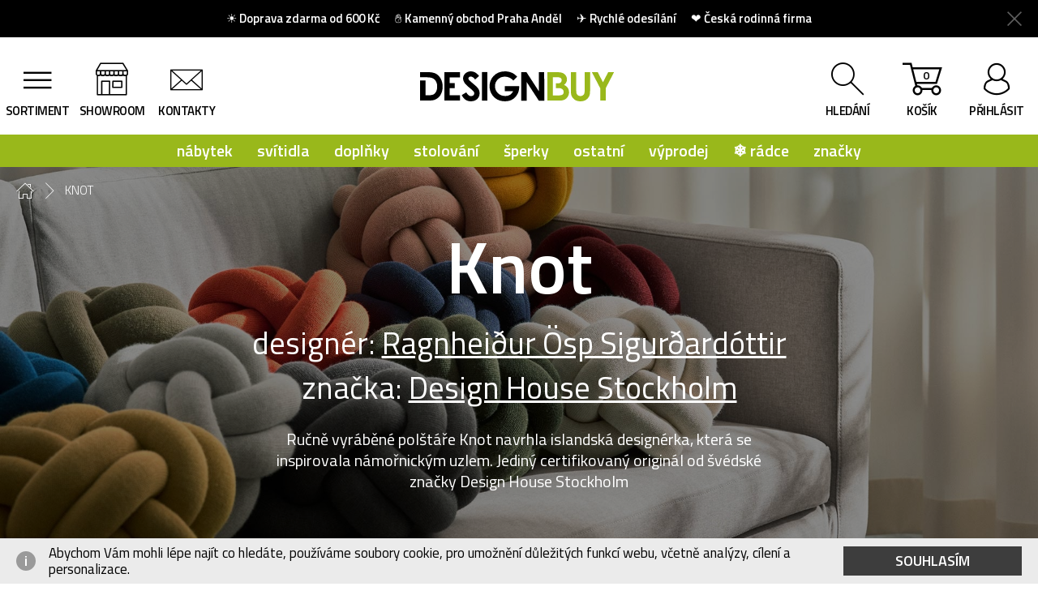

--- FILE ---
content_type: text/html; charset=utf-8
request_url: https://www.designbuy.cz/polstare-knot
body_size: 14328
content:

<!DOCTYPE html>
<html lang="cs">
	<head>
		<meta http-equiv="Content-Type" content="text/html; charset=utf-8">

		<meta name="author" content="Webguide s.r.o.">
		<meta name="copyright" content="DesignCorporation s.r.o.">
		<meta name="robots" content="all">
		<meta name="viewport" content="width=device-width">

		<meta name="keywords" content="DesignBuy, design, obchod, nákup, dárky, dekorace, šperky, knihy, interiér, móda">
		<meta name="description" content="Ručně vyráběné polštáře Knot navrhla islandská designérka, která se inspirovala námořnickým uzlem. Jediný certifikovaný originál od švédské značky Design House Stockholm
">

		<meta property="og:title" content="Knot ― DesignBuy.cz">
		<meta property="og:description" content="Ručně vyráběné polštáře Knot navrhla islandská designérka, která se inspirovala námořnickým uzlem. Jediný certifikovaný originál od švédské značky Design House Stockholm
">
		<meta property="og:type" content="article">
		<meta property="article:author" content="https://www.facebook.com/DesignBuy">

		<meta name="twitter:card" content="summary_large_image">
		<meta name="twitter:title" content="Knot ― DesignBuy.cz">
		<meta name="twitter:description" content="Ručně vyráběné polštáře Knot navrhla islandská designérka, která se inspirovala námořnickým uzlem. Jediný certifikovaný originál od švédské značky Design House Stockholm
">

			<meta property="og:image" content="https://www.designbuy.cz/files/thumb/71443-kolekce-polstare-knot-1200x600-4.jpg">
			<meta name="twitter:image" content="https://www.designbuy.cz/files/thumb/71443-kolekce-polstare-knot-1200x600-4.jpg">


		

		<title>Knot ― DesignBuy.cz</title>

		<link href="https://fonts.googleapis.com/css?family=Titillium+Web:200,200italic,300,300italic,400,400italic,600,600italic,700,700italic&subset=latin,latin-ext" rel="stylesheet" type="text/css">
		<link rel="stylesheet" href="/temp/front-d603c2aad6c82f956793.css">
		<link rel="stylesheet" href="/assets/css/print.css" media="print">
		<link rel="icon" href="/favicon.ico" sizes="any">
		<link rel="icon" href="/icon.svg" type="image/svg+xml">
		<link rel="apple-touch-icon" href="/apple-touch-icon.png">

		<script type="text/javascript" src="/lib/photoswipe.min.js"></script>
		<script type="text/javascript" src="/lib/photoswipe-ui-default.min.js"></script>
		<script type="text/javascript" src="/temp/front-d603c2aad6c82f956793.js"></script>
		<script>
			(function(w,d,s,l,i) {
				w[l]=w[l]||[];w[l].push({'gtm.start':new Date().getTime(),event:'gtm.js' });
				var f=d.getElementsByTagName(s)[0], j=d.createElement(s),dl=l!='dataLayer'?'&l='+l:'';
				j.async=true;
				j.src= 'https://www.googletagmanager.com/gtm.js?id='+i+dl;
				f.parentNode.insertBefore(j,f);
			})(window,document,'script','dataLayer',"GTM-N7X89VT");
		</script>
	</head>
	<body class="side-menu-off ">
		<div class="page-wrap">
			<div class="page">

<div class="cookie-info">
	<div class="cookie-info-inner">
		<div class="flex-base">
			<p class="no-mobile">
				Abychom Vám mohli lépe najít co hledáte, používáme soubory cookie,
				pro umožnění důležitých funkcí webu, včetně analýzy, cílení a personalizace.
			</p>
			<p class="mobile-only">
				Abychom Vám mohli lépe najít co hledáte, používáme soubory cookie.
			</p>
		</div>
		<a class="close" href="/api/cookie/hide?type=cookie-hidden">
			Souhlasím
		</a>
	</div>
</div>
<div class="top-info">
	<div class="top-info-inner">
		<a class="close" href="/api/cookie/hide?type=info-hidden"></a>
		<p class="no-mobile">
  ☀️ <strong>Doprava zdarma od 600 Kč</strong> &nbsp;&nbsp;&nbsp;&nbsp; ✋ <strong>Kamenný obchod Praha Anděl</strong> &nbsp;&nbsp;&nbsp;&nbsp; ✈️ <strong>Rychlé odesílání</strong> &nbsp;&nbsp;&nbsp;&nbsp; ❤️ <strong>Česká rodinná firma</strong>
</p>

<p class="mobile-only">
  ☀️ <strong>Doprava zdarma od 600 Kč</strong> &nbsp;&nbsp;&nbsp;&nbsp; ✋ <strong>Obchod na Andělu</strong> 
</p>


<!--

<p class="no-mobile">
  <i class="top-circle circle-pulse"></i>
  <strong>INFORMACE: Jak máme otevřeno a jak odesíláme? Doprava je ZDARMA!</strong>
</p>

<p class="mobile-only">
  <i class="top-circle circle-pulse"></i>
  <strong>Odesílání objednávek, obchod a doprava zdarma</strong>
</p>

<!--

<p class="no-mobile">
  ⭐ <strong>Vše označené <span style="color:#99b81b">SKLADEM</span> k vyzvednutí do Vánoc:</strong> aktuální info o <u>otevírací době a expedici objednávek</u> ⭐
</p>

<p class="mobile-only">
⭐ <strong>Vše <span style="color:#99b81b">SKLADEM</span> k vyzvednutí do Vánoc:</strong> <strong><u>více o expedici</u></strong> ⭐
</p>





<p class="no-mobile">
  <i class="top-circle circle-pulse"></i>
  <strong>INFORMACE: Jak máme otevřeno a jak odesíláme? Doprava je ZDARMA!</strong>
</p>

<p class="mobile-only">
  <i class="top-circle circle-pulse"></i>
  <strong>Odesílání objednávek, obchod a doprava zdarma</strong>
</p>

<p class="no-mobile">
  <i class="top-circle circle-orange circle-pulse"></i>
  Kamenný obchod bude opět otevřen <strong>v pondělí 10. 7. 2023</strong>. &nbsp;&nbsp;&nbsp;&nbsp;&nbsp; ⏲️ E-shop odesílá opět v <strong>pondělí</strong>.
</p>

<p class="mobile-only">
  <i class="top-circle circle-orange circle-pulse"></i>
  Kamenný obchod otevře <strong>v pondělí 10. 7. 2023</strong>.
</p>

⭐ ✋  Aktuální info o <u>provozu mezi svátky 
<i class="top-circle circle-pulse"></i> 
  <i class="top-circle circle-green circle-pulse"></i>

<strong>Doprava zdarma</strong> na objednávky nad 2000 Kč nebo <strong>osobní odběr zdarma na vše</strong>. Odesíláme každý den.

<p class="no-mobile">
⭐ Aktuální info o <strong><u>provozu mezi svátky</u></strong> a odesílání objednávek
</p>

<p class="mobile-only">
  ⭐ Aktuální info o <strong><u>provozu mezi svátky</u></strong>
</p>
<!--
<p class="no-mobile">
✋  <strong>Doručení do Vánoc:</strong> aktuální info o <u>otevírací době a expedici objednávek</u>
</p>

<p class="mobile-only">
  <i class="top-circle circle-green circle-pulse"></i>
  Doručení do Vánoc: <strong><u>více info o expedici</u></strong>
</p>


<p class="no-mobile">
  ⭐ Aktuální info o <u>provozu e-shopu i kamenného obchodu mezi svátky</u>
</p>

<p class="mobile-only">
   ⭐ Aktuální info o <u>provozu mezi svátky</u>
</p>
-->
	</div>
</div>

<div class="header">
	<div class="header-pops">
		<div class="row">
			<div class="header-pop header-search-box hidden">
				<div class="search-box">
					<form method="get" action="/vyhledavani">
						<input class="autocomplete" type="text" name="q" placeholder="produkt, značka nebo designér" autocomplete="off">
						<div class="submit-wrap font-icon"><input type="submit"></div>
					</form>
					<div class="autocomplete-suggestions">
						<div class="ajax-suggestions">
						</div>
					</div>
				</div>
			</div>
			<div class="header-pop header-basket-box hidden" id="snippet--header-basket-box">
				
					<div class="row center">
						<div class="header-title-box">
							<a class="close">zavřít</a>
							<h3 class="big">Košík</h3>
						</div>
						<div class="header-empty-box">
							<p class="big">Váš košík je zatím prázdný</p>
							<p><strong>Potřebujete naši pomoc? <br> <a href="/kontakty">Kontaktujte</a> nás.</strong></p>
						</div>
					</div>
			</div>
				<div class="header-pop header-login-box hidden">
					<div class="row center">
						<div class="header-title-box">
							<a class="close">zavřít</a>
							<h3 class="big">Přihlášení</h3>
						</div>
						<div class="header-log-box">
							<form action="/polstare-knot" method="post" id="frm-customerLoginForm" data-nette-validate="true">
								<div class="form">
									<div class="row">
										<div class="flex-hvc">
											<label for="frm-customerLoginForm-email">E-mail</label>
											<div class="input-wrapper">
												<input type="email" name="email" id="frm-customerLoginForm-email" required data-nette-rules='[{"op":":filled","msg":"Zadejte prosím e-mail."},{"op":":email","msg":"Zadejte prosím e-mail ve správném tvaru."}]' placeholder="vas&#64;email.cz">
											</div>
										</div>
										<span class="message hidden"></span>
									</div>
									<div class="row">
										<div class="flex-hvc">
											<label for="frm-customerLoginForm-password">Heslo</label>
											<div class="input-wrapper eye-toggle">
												<input type="password" name="password" id="frm-customerLoginForm-password" required data-nette-rules='[{"op":":filled","msg":"Zadejte prosím heslo."}]' placeholder="6 a více znaků">
											</div>
										</div>
										<span class="message hidden"></span>
									</div>
									<div class="row">
										<div class="flex-hvc double-pad">
											<div class="spacer"></div>
											<div class="input-wrapper">
												<div class="btn-wrapper">
													<span class="btn btn-normal block">
														<input type="submit" name="fsubmit" value="Přihlásit se">
													</span>
												</div>
											</div>
										</div>
									</div>
									<div class="row">
										<div class="flex-hvc double-pad">
											<div class="spacer"></div>
											<div class="more-links small">
												<a href="/zapomenute-heslo">Poslat zapomenuté heslo</a>
											</div>
										</div>
									</div>
								</div>
							<input type="hidden" name="_do" value="customerLoginForm-submit"></form>

						</div>
						<div class="header-benefits-box">
							<div class="row">
								<h3 class="big">Nemáte účet?</h3>
								<p>Rychlou registrací získáte tyto výhody:</p>
								<ul>
									<li>přehled o objednávkých a jejich stavu</li>
									<li>nevyplňujete již své údaje při nákupu</li>
									<li>zálohové faktury a daňové doklady</li>
								</ul>
							</div>
						</div>
						<a href="/registrace" class="header-btn">Registrovat se</a>
					</div>
				</div>
		</div>
	</div>
	<div class="sticky-menu-components hidden">
		<div class="logo">
			<a class="font-icon hidden" href="/"></a>
		</div>
		<div class="search-box">
			<form method="get" action="/vyhledavani">
				<input type="text" name="q" placeholder="hledání" autocomplete="off">
				<div class="submit-wrap font-icon"><input type="submit"></div>
			</form>
		</div>
	</div>
	<div class="row header-box center">
		<div class="header-items flex-vc">
			<div class="header-icons hi-left">
				<a href="#" class="ico-header menu-button" data-menu-toggle="true">sortiment</a>
				<a href="/showroom" class="ico-header menu-showroom">showroom</a>
				<a href="/kontakty" class="ico-header menu-kontakt">kontakty</a>
			</div>
			<div class="logo">
				<a href="/"><img src="/assets/images/logo.svg" alt="Design Buy" width="563" height="56"></a>
				<a class="font-icon hidden" href="#"></a>
			</div>
			<div class="header-icons hi-right" id="snippet--header-icons">
				<a href="#" class="ico-header menu-search" data-target="header-search-box">hledání</a>
				<a href="/kosik"
				   class="ico-header menu-kosik"
				   data-target="header-basket-box">
					košík<span class="kosik-items">0</span>
				</a>
					<a href="#" class="ico-header menu-prihlasit" data-target="header-login-box">
						přihlásit
					</a>
			</div>
		</div>
	</div>


<div class="menu">
	<ul>
		<li>
			<a href="/nabytek" data-dropdown="category-menu-1"
			   >
				nábytek
			</a>
		</li>
		<li>
			<a href="/svitidla" data-dropdown="category-menu-6"
			   >
				svítidla
			</a>
		</li>
		<li>
			<a href="/bytove-doplnky" data-dropdown="category-menu-7"
			   >
				doplňky
			</a>
		</li>
		<li>
			<a href="/stolovani" data-dropdown="category-menu-13"
			   >
				stolování
			</a>
		</li>
		<li>
			<a href="/sperky" data-dropdown="category-menu-10"
			   >
				šperky
			</a>
		</li>
		<li>
			<a href="/ostatni" data-dropdown="category-menu-4"
			   >
				ostatní
			</a>
		</li>
		<li>
			<a href="/vyprodej" 
			   >
				výprodej
			</a>
		</li>
		<li>
			<a href="/radce" data-dropdown="category-menu-231"
			   >
				❄️ rádce
			</a>
		</li>
		<li><a href="/znacky-a-designeri" data-dropdown="category-menu-designers">značky</a></li>
	</ul>
</div>

<div class="dropdowns">
		<div id="category-menu-1" class="dropdown">
			<div class="dropdown-inner-wrapper">
				<h3><a href="/nabytek">nábytek</a></h3>
				<div class="dropdown-inner">
						<div class="dd-item">
							<a href="/zidle" class="dd-list">
								<img src="/files/63405.svg" alt="židle">
								<h4>židle</h4>
							</a>
						</div>
						<div class="dd-item">
							<a href="/kresla" class="dd-list">
								<img src="/files/63362.svg" alt="křesla">
								<h4>křesla</h4>
							</a>
						</div>
						<div class="dd-item">
							<a href="/sedaci-pytle" class="dd-list">
								<img src="/files/63382.svg" alt="sedací pytle">
								<h4>sedací pytle</h4>
							</a>
						</div>
						<div class="dd-item">
							<a href="/detsky-nabytek" class="dd-list">
								<img src="/files/63349.svg" alt="dětský nábytek">
								<h4>dětský nábytek</h4>
							</a>
						</div>
						<div class="dd-item">
							<a href="/stolky" class="dd-list">
								<img src="/files/63390.svg" alt="stolky">
								<h4>stolky</h4>
							</a>
						</div>
						<div class="dd-item">
							<a href="/stoly" class="dd-list">
								<img src="/files/63392.svg" alt="stoly">
								<h4>stoly</h4>
							</a>
						</div>
						<div class="dd-item">
							<a href="/stolicky" class="dd-list">
								<img src="/files/63389.svg" alt="stoličky a taburety">
								<h4>stoličky a taburety</h4>
							</a>
						</div>
						<div class="dd-item">
							<a href="/lavicky" class="dd-list">
								<img src="/files/67990.svg" alt="lavičky">
								<h4>lavičky</h4>
							</a>
						</div>
						<div class="dd-item">
							<a href="/pohovky" class="dd-list">
								<img src="/files/63375.svg" alt="pohovky">
								<h4>pohovky</h4>
							</a>
						</div>
						<div class="dd-item">
							<a href="/postele" class="dd-list">
								<img src="/files/63377.svg" alt="postele">
								<h4>postele</h4>
							</a>
						</div>
						<div class="dd-item">
							<a href="/ulozne-prostory" class="dd-list">
								<img src="/files/63397.svg" alt="úložné prostory">
								<h4>úložné prostory</h4>
							</a>
						</div>
						<div class="dd-item">
							<a href="/venkovni-nabytek" class="dd-list">
								<img src="/files/63400.svg" alt="venkovní nábytek">
								<h4>venkovní nábytek</h4>
							</a>
						</div>
					<div class="clear"></div>
				</div>
			</div>
		</div>
		<div id="category-menu-6" class="dropdown">
			<div class="dropdown-inner-wrapper">
				<h3><a href="/svitidla">svítidla</a></h3>
				<div class="dropdown-inner">
						<div class="dd-item">
							<a href="/stolni-lampy" class="dd-list">
								<img src="/files/63391.svg" alt="stolní lampy">
								<h4>stolní lampy</h4>
							</a>
						</div>
						<div class="dd-item">
							<a href="/stojaci-lampy" class="dd-list">
								<img src="/files/63387.svg" alt="stojací lampy">
								<h4>stojací lampy</h4>
							</a>
						</div>
						<div class="dd-item">
							<a href="/stropni" class="dd-list">
								<img src="/files/63393.svg" alt="stropní svítidla">
								<h4>stropní svítidla</h4>
							</a>
						</div>
						<div class="dd-item">
							<a href="/nastenna" class="dd-list">
								<img src="/files/63369.svg" alt="nástěnná svítidla">
								<h4>nástěnná svítidla</h4>
							</a>
						</div>
						<div class="dd-item">
							<a href="/zavesna" class="dd-list">
								<img src="/files/63404.svg" alt="závěsná svítidla">
								<h4>závěsná svítidla</h4>
							</a>
						</div>
						<div class="dd-item">
							<a href="/venkovni" class="dd-list">
								<img src="/files/63401.svg" alt="venkovní svítidla">
								<h4>venkovní svítidla</h4>
							</a>
						</div>
						<div class="dd-item">
							<a href="/prenosna" class="dd-list">
								<img src="/files/63378.svg" alt="přenosná svítidla">
								<h4>přenosná svítidla</h4>
							</a>
						</div>
						<div class="dd-item">
							<a href="/koupelnova-svitidla" class="dd-list">
								<img src="/files/72918.svg" alt="koupelnová svítidla">
								<h4>koupelnová svítidla</h4>
							</a>
						</div>
						<div class="dd-item">
							<a href="/zarovky" class="dd-list">
								<img src="/files/63403.svg" alt="žárovky a zdroje">
								<h4>žárovky a zdroje</h4>
							</a>
						</div>
						<div class="dd-item">
							<a href="/doplnky-ke-svitidlum" class="dd-list">
								<img src="/files/63351.svg" alt="doplňky ke svítidlům">
								<h4>doplňky ke svítidlům</h4>
							</a>
						</div>
					<div class="clear"></div>
				</div>
			</div>
		</div>
		<div id="category-menu-7" class="dropdown">
			<div class="dropdown-inner-wrapper">
				<h3><a href="/bytove-doplnky">doplňky</a></h3>
				<div class="dropdown-inner">
						<div class="dd-item">
							<a href="/dekorace" class="dd-list">
								<img src="/files/63348.svg" alt="dekorace">
								<h4>dekorace</h4>
							</a>
						</div>
						<div class="dd-item">
							<a href="/hodiny" class="dd-list">
								<img src="/files/63354.svg" alt="hodiny">
								<h4>hodiny</h4>
							</a>
						</div>
						<div class="dd-item">
							<a href="/vazy" class="dd-list">
								<img src="/files/63399.svg" alt="vázy">
								<h4>vázy</h4>
							</a>
						</div>
						<div class="dd-item">
							<a href="/polstare" class="dd-list">
								<img src="/files/63374.svg" alt="polštáře a plédy">
								<h4>polštáře a plédy</h4>
							</a>
						</div>
						<div class="dd-item">
							<a href="/svicny" class="dd-list">
								<img src="/files/63394.svg" alt="svícny">
								<h4>svícny</h4>
							</a>
						</div>
						<div class="dd-item">
							<a href="/vesaky" class="dd-list">
								<img src="/files/63402.svg" alt="věšáky">
								<h4>věšáky</h4>
							</a>
						</div>
						<div class="dd-item">
							<a href="/kvetinace" class="dd-list">
								<img src="/files/63363.svg" alt="květináče">
								<h4>květináče</h4>
							</a>
						</div>
						<div class="dd-item">
							<a href="/zrcadla" class="dd-list">
								<img src="/files/63406.svg" alt="zrcadla">
								<h4>zrcadla</h4>
							</a>
						</div>
						<div class="dd-item">
							<a href="/police" class="dd-list">
								<img src="/files/63376.svg" alt="police">
								<h4>police</h4>
							</a>
						</div>
						<div class="dd-item">
							<a href="/stojany-a-drzaky" class="dd-list">
								<img src="/files/63388.svg" alt="stojany a držáky">
								<h4>stojany a držáky</h4>
							</a>
						</div>
						<div class="dd-item">
							<a href="/tapety" class="dd-list">
								<img src="/files/63396.svg" alt="tapety">
								<h4>tapety</h4>
							</a>
						</div>
						<div class="dd-item">
							<a href="/koberce" class="dd-list">
								<img src="/files/63361.svg" alt="koberce">
								<h4>koberce</h4>
							</a>
						</div>
						<div class="dd-item">
							<a href="/kancelarske-potreby" class="dd-list">
								<img src="/files/63357.svg" alt="kancelářské potřeby">
								<h4>kancelářské potřeby</h4>
							</a>
						</div>
						<div class="dd-item">
							<a href="/plakaty" class="dd-list">
								<img src="/files/63373.svg" alt="plakáty">
								<h4>plakáty</h4>
							</a>
						</div>
						<div class="dd-item">
							<a href="/schudky-a-zebriky" class="dd-list">
								<img src="/files/63383.svg" alt="schůdky a žebříky">
								<h4>schůdky a žebříky</h4>
							</a>
						</div>
						<div class="dd-item">
							<a href="/koupelna" class="dd-list">
								<img src="/files/69705.svg" alt="koupelna">
								<h4>koupelna</h4>
							</a>
						</div>
					<div class="clear"></div>
				</div>
			</div>
		</div>
		<div id="category-menu-13" class="dropdown">
			<div class="dropdown-inner-wrapper">
				<h3><a href="/stolovani">stolování</a></h3>
				<div class="dropdown-inner">
						<div class="dd-item">
							<a href="/sklenice" class="dd-list">
								<img src="/files/63384.svg" alt="sklenice">
								<h4>sklenice</h4>
							</a>
						</div>
						<div class="dd-item">
							<a href="/hrnky-a-salky" class="dd-list">
								<img src="/files/63356.svg" alt="hrnky a šálky">
								<h4>hrnky a šálky</h4>
							</a>
						</div>
						<div class="dd-item">
							<a href="/napojove-sety" class="dd-list">
								<img src="/files/63367.svg" alt="nápojové sety">
								<h4>nápojové sety</h4>
							</a>
						</div>
						<div class="dd-item">
							<a href="/talire-a-tacky" class="dd-list">
								<img src="/files/63395.svg" alt="talíře a tácky">
								<h4>talíře a tácky</h4>
							</a>
						</div>
						<div class="dd-item">
							<a href="/lahve" class="dd-list">
								<img src="/files/63365.svg" alt="na cesty">
								<h4>na cesty</h4>
							</a>
						</div>
						<div class="dd-item">
							<a href="/misky-a-misy" class="dd-list">
								<img src="/files/63364.svg" alt="misky a mísy">
								<h4>misky a mísy</h4>
							</a>
						</div>
						<div class="dd-item">
							<a href="/karafy" class="dd-list">
								<img src="/files/63358.svg" alt="karafy">
								<h4>karafy</h4>
							</a>
						</div>
						<div class="dd-item">
							<a href="/doplnky-ke-stolovani" class="dd-list">
								<img src="/files/63350.svg" alt="doplňky ke stolování">
								<h4>doplňky ke stolování</h4>
							</a>
						</div>
						<div class="dd-item">
							<a href="/pribory" class="dd-list">
								<img src="/files/63379.svg" alt="příbory">
								<h4>příbory</h4>
							</a>
						</div>
						<div class="dd-item">
							<a href="/slanky-a-peprenky" class="dd-list">
								<img src="/files/63385.svg" alt="slánky a pepřenky">
								<h4>slánky a pepřenky</h4>
							</a>
						</div>
						<div class="dd-item">
							<a href="/vareni" class="dd-list">
								<img src="/files/63398.svg" alt="vaření">
								<h4>vaření</h4>
							</a>
						</div>
						<div class="dd-item">
							<a href="/kavovary" class="dd-list">
								<img src="/files/70018.svg" alt="kávovary">
								<h4>kávovary</h4>
							</a>
						</div>
					<div class="clear"></div>
				</div>
			</div>
		</div>
		<div id="category-menu-10" class="dropdown">
			<div class="dropdown-inner-wrapper">
				<h3><a href="/sperky">šperky</a></h3>
				<div class="dropdown-inner">
						<div class="dd-item">
							<a href="/prsteny" class="dd-list">
								<img src="/files/63381.svg" alt="prsteny">
								<h4>prsteny</h4>
							</a>
						</div>
						<div class="dd-item">
							<a href="/nausnice" class="dd-list">
								<img src="/files/63370.svg" alt="náušnice">
								<h4>náušnice</h4>
							</a>
						</div>
						<div class="dd-item">
							<a href="/nahrdelniky" class="dd-list">
								<img src="/files/63366.svg" alt="náhrdelníky">
								<h4>náhrdelníky</h4>
							</a>
						</div>
						<div class="dd-item">
							<a href="/naramky" class="dd-list">
								<img src="/files/63368.svg" alt="náramky">
								<h4>náramky</h4>
							</a>
						</div>
						<div class="dd-item">
							<a href="/broze" class="dd-list">
								<img src="/files/63345.svg" alt="brože">
								<h4>brože</h4>
							</a>
						</div>
						<div class="dd-item">
							<a href="/sperkovnice" class="dd-list">
								<img src="/files/63386.svg" alt="šperkovnice">
								<h4>šperkovnice</h4>
							</a>
						</div>
						<div class="dd-item">
							<a href="/hodinky" class="dd-list">
								<img src="/files/63353.svg" alt="hodinky">
								<h4>hodinky</h4>
							</a>
						</div>
					<div class="clear"></div>
				</div>
			</div>
		</div>
		<div id="category-menu-4" class="dropdown">
			<div class="dropdown-inner-wrapper">
				<h3><a href="/ostatni">ostatní</a></h3>
				<div class="dropdown-inner">
						<div class="dd-item">
							<a href="/hracky" class="dd-list">
								<img src="/files/63355.svg" alt="hračky">
								<h4>hračky</h4>
							</a>
						</div>
						<div class="dd-item">
							<a href="/noze" class="dd-list">
								<img src="/files/63371.svg" alt="nože">
								<h4>nože</h4>
							</a>
						</div>
						<div class="dd-item">
							<a href="/eroticke-pomucky" class="dd-list">
								<img src="/files/63352.svg" alt="erotické pomůcky">
								<h4>erotické pomůcky</h4>
							</a>
						</div>
						<div class="dd-item">
							<a href="/moda-a-doplnky" class="dd-list">
								<img src="/files/63524.svg" alt="móda a doplňky">
								<h4>móda a doplňky</h4>
							</a>
						</div>
						<div class="dd-item">
							<a href="/knihy" class="dd-list">
								<img src="/files/63360.svg" alt="knihy">
								<h4>knihy</h4>
							</a>
						</div>
						<div class="dd-item">
							<a href="/casopisy" class="dd-list">
								<img src="/files/63346.svg" alt="časopisy">
								<h4>časopisy</h4>
							</a>
						</div>
						<div class="dd-item">
							<a href="/kartacky" class="dd-list">
								<img src="/files/63359.svg" alt="kartáčky">
								<h4>kartáčky</h4>
							</a>
						</div>
						<div class="dd-item">
							<a href="/pro-zvirata" class="dd-list">
								<img src="/files/63380.svg" alt="pro zvířata">
								<h4>pro zvířata</h4>
							</a>
						</div>
						<div class="dd-item">
							<a href="/pc-prislusenstvi" class="dd-list">
								<img src="/files/63372.svg" alt="PC příslušenství">
								<h4>PC příslušenství</h4>
							</a>
						</div>
						<div class="dd-item">
							<a href="/cyklo-prislusenstvi" class="dd-list">
								<img src="/files/63347.svg" alt="cyklo příslušenství">
								<h4>cyklo příslušenství</h4>
							</a>
						</div>
						<div class="dd-item">
							<a href="/poukazy" class="dd-list">
								<img src="/files/70472.svg" alt="dárkové poukazy">
								<h4>dárkové poukazy</h4>
							</a>
						</div>
					<div class="clear"></div>
				</div>
			</div>
		</div>
		<div id="category-menu-231" class="dropdown">
			<div class="dropdown-inner-wrapper">
				<h3><a href="/radce">❄️ rádce</a></h3>
				<div class="dropdown-inner">
						<div class="dd-item">
							<a href="/pro-muze" class="dd-list">
								<img src="/files/66757.svg" alt="dárky pro muže">
								<h4>dárky pro muže</h4>
							</a>
						</div>
						<div class="dd-item">
							<a href="/pro-zeny" class="dd-list">
								<img src="/files/66759.svg" alt="dárky pro ženy">
								<h4>dárky pro ženy</h4>
							</a>
						</div>
						<div class="dd-item">
							<a href="/pro-deti" class="dd-list">
								<img src="/files/66755.svg" alt="dárky pro děti">
								<h4>dárky pro děti</h4>
							</a>
						</div>
						<div class="dd-item">
							<a href="/univerzalni" class="dd-list">
								<img src="/files/66758.svg" alt="univerzální dárky">
								<h4>univerzální dárky</h4>
							</a>
						</div>
						<div class="dd-item">
							<a href="/firemni" class="dd-list">
								<img src="/files/66756.svg" alt="firemní dárky">
								<h4>firemní dárky</h4>
							</a>
						</div>
						<div class="dd-item">
							<a href="/limitovane" class="dd-list">
								<img src="/files/70790.svg" alt="limitované dárky">
								<h4>limitované dárky</h4>
							</a>
						</div>
						<div class="dd-item">
							<a href="/exkluzivni" class="dd-list">
								<img src="/files/66763.svg" alt="exkluzivní dary">
								<h4>exkluzivní dary</h4>
							</a>
						</div>
						<div class="dd-item">
							<a href="/svatebni" class="dd-list">
								<img src="/files/66990.svg" alt="svatební dary">
								<h4>svatební dary</h4>
							</a>
						</div>
						<div class="dd-item">
							<a href="/valentyn" class="dd-list">
								<img src="/files/66765.svg" alt="Valentýn">
								<h4>Valentýn</h4>
							</a>
						</div>
					<div class="clear"></div>
				</div>
			</div>
		</div>
	<div id="category-menu-designers" class="dropdown">
		<div class="dropdown-inner-wrapper">
			<div class="dropdown-inner d-flex">
				<h3><a href="/znacky">Značky</a></h3>
				<h3><a href="/znacky">Designéři</a></h3>
			</div>
			<div class="dropdown-inner">
				<div class="column">
					<ul>
							<li>
								<a href="/vitra">
									Vitra
								</a>
							</li>
							<li>
								<a href="/bomma">
									BOMMA
								</a>
							</li>
							<li>
								<a href="/foscarini">
									Foscarini
								</a>
							</li>
							<li>
								<a href="/flos">
									Flos
								</a>
							</li>
							<li>
								<a href="/lucis">
									Lucis
								</a>
							</li>
							<li>
								<a href="/brokis">
									Brokis
								</a>
							</li>
							<li>
								<a href="/iittala">
									Iittala
								</a>
							</li>
							<li>
								<a href="/lasvit">
									Lasvit
								</a>
							</li>
					</ul>
				</div>
				<div class="column">
					<ul>
							<li>
								<a href="/nemo">
									NEMO
								</a>
							</li>
							<li>
								<a href="/emu">
									EMU
								</a>
							</li>
							<li>
								<a href="/house-doctor">
									House Doctor
								</a>
							</li>
							<li>
								<a href="/noctis">
									Noctis
								</a>
							</li>
							<li>
								<a href="/audo">
									Audo (Menu)
								</a>
							</li>
							<li>
								<a href="/ondarreta">
									Ondarreta
								</a>
							</li>
							<li>
								<a href="/ruckl">
									Rückl
								</a>
							</li>
						<li><a href="/znacky" class="semibold">další značky</a></li>
					</ul>
				</div>
				<div class="column">
					<ul>
							<li>
								<a href="/girard">
									Alexander Girard
								</a>
							</li>
							<li>
								<a href="/eames">
									Charles a Ray Eames
								</a>
							</li>
							<li>
								<a href="/panton">
									Verner Panton
								</a>
							</li>
							<li>
								<a href="/niklova">
									Libuše Niklová
								</a>
							</li>
							<li>
								<a href="/velcovsky">
									Maxim Velčovský
								</a>
							</li>
							<li>
								<a href="/plesl">
									Rony Plesl
								</a>
							</li>
							<li>
								<a href="/olgoj-chorchoj">
									Olgoj Chorchoj
								</a>
							</li>
							<li>
								<a href="/starck">
									Philippe Starck
								</a>
							</li>
					</ul>
				</div>
				<div class="column">
					<ul>
							<li>
								<a href="/hadid">
									Zaha Hadid
								</a>
							</li>
							<li>
								<a href="/aarnio">
									Eero Aarnio
								</a>
							</li>
							<li>
								<a href="/prokic">
									Janja Prokić
								</a>
							</li>
							<li>
								<a href="/aalto">
									Alvar Aalto
								</a>
							</li>
							<li>
								<a href="/koldova">
									Lucie Koldová
								</a>
							</li>
							<li>
								<a href="/maresova">
									Anna Marešová
								</a>
							</li>
							<li>
								<a href="/corbusier">
									Le Corbusier
								</a>
							</li>
						<li><a href="/znacky" class="semibold">další designéři</a></li>
					</ul>
				</div>
			</div>
		</div>
	</div>
</div>
</div>

				<div class="main">
						<div class="main-content">

<div class="breadcrumb absolute">
	<p>
		<a href="/" class="b-homepage"></a>
			<a href="polstare-knot">
				Knot
			</a>
	</p>
</div>
			<div class="section section-category mobile-resizable short no-gradient"
				 style="background-image: url(\/files\/thumb\/71443-kolekce-polstare-knot-1920x850-4\.jpg);">
				<div class="text-box full">
	<h1>Knot</h1>
	<div class="text-box-blocks">
		<span class="text-box-block">
			designér:
				<a href="osp">Ragnheiður Ösp Sigurðardóttir</a>
		</span>
		<span class="text-box-block">
			značka:
				<a href="design-house-stockholm">Design House Stockholm</a>
		</span>
	</div>
	<div class="perex"><p>Ručně vyráběné polštáře Knot navrhla islandská designérka, která se inspirovala námořnickým uzlem. Jediný certifikovaný originál od švédské značky Design House Stockholm</p>
</div>
				</div>
			</div>

		<div class="row center">
			<div class="collection-products-container"
				 data-collection="17"
				 data-products="&#123;&quot;data&quot;:[&#123;&quot;id&quot;:4708,&quot;title&quot;:&quot;pol\u0161t\u00e1\u0159 Knot \u0161ed\u00fd&quot;,&quot;url&quot;:&quot;design-house-stockholm-polstar-knot-sedy&quot;,&quot;ean&quot;:null,&quot;unit&quot;:&quot;ks&quot;,&quot;brand&quot;:&quot;Design House Stockholm&quot;,&quot;perex&quot;:&quot;Pol\u0161t\u00e1\u0159 Knot navrhla pro \u0161v\u00e9dskou zna\u010dku Design\u2026&quot;,&quot;price_on_demand&quot;:false,&quot;price_from&quot;:false,&quot;stock_main&quot;:1,&quot;stock_showroom&quot;:2,&quot;availability&quot;:1,&quot;availability_formatted&quot;:&quot;Skladem&quot;,&quot;basket_count&quot;:0,&quot;price&quot;:3806,&quot;price_formatted&quot;:&quot;3 806 K\u010d&quot;,&quot;price_discounted&quot;:3045,&quot;price_discounted_formatted&quot;:&quot;3 045 K\u010d&quot;,&quot;discount_percentage&quot;:20,&quot;image&quot;:&quot;\/files\/thumb\/71191-design-house-stockholm-polstar-knot-sedy-300x300-8.jpg&quot;,&quot;image_hover&quot;:&quot;\/files\/thumb\/71194-design-house-stockholm-polstar-sedy-2-300x300-8.jpg&quot;},&#123;&quot;id&quot;:4710,&quot;title&quot;:&quot;pol\u0161t\u00e1\u0159 Knot tmav\u011b modr\u00fd&quot;,&quot;url&quot;:&quot;design-house-stockholm-polstar-knot-tmave-modry&quot;,&quot;ean&quot;:null,&quot;unit&quot;:&quot;ks&quot;,&quot;brand&quot;:&quot;Design House Stockholm&quot;,&quot;perex&quot;:&quot;Pol\u0161t\u00e1\u0159 Knot navrhla pro \u0161v\u00e9dskou zna\u010dku Design\u2026&quot;,&quot;price_on_demand&quot;:false,&quot;price_from&quot;:false,&quot;stock_main&quot;:1,&quot;stock_showroom&quot;:1,&quot;availability&quot;:1,&quot;availability_formatted&quot;:&quot;Skladem&quot;,&quot;basket_count&quot;:0,&quot;price&quot;:3806,&quot;price_formatted&quot;:&quot;3 806 K\u010d&quot;,&quot;price_discounted&quot;:3045,&quot;price_discounted_formatted&quot;:&quot;3 045 K\u010d&quot;,&quot;discount_percentage&quot;:20,&quot;image&quot;:&quot;\/files\/thumb\/71190-design-house-stockholm-polstar-knot-tmave-modry-300x300-8.jpg&quot;,&quot;image_hover&quot;:&quot;\/files\/thumb\/71196-design-house-stockholm-polstar-knot-tmave-modry-2-300x300-8.jpg&quot;},&#123;&quot;id&quot;:4712,&quot;title&quot;:&quot;pol\u0161t\u00e1\u0159 Knot r\u016f\u017eov\u00fd&quot;,&quot;url&quot;:&quot;design-house-stockholm-polstar-knot-ruzovy&quot;,&quot;ean&quot;:null,&quot;unit&quot;:&quot;ks&quot;,&quot;brand&quot;:&quot;Design House Stockholm&quot;,&quot;perex&quot;:&quot;Pol\u0161t\u00e1\u0159 Knot navrhla pro \u0161v\u00e9dskou zna\u010dku Design\u2026&quot;,&quot;price_on_demand&quot;:false,&quot;price_from&quot;:false,&quot;stock_main&quot;:2,&quot;stock_showroom&quot;:1,&quot;availability&quot;:1,&quot;availability_formatted&quot;:&quot;Skladem&quot;,&quot;basket_count&quot;:0,&quot;price&quot;:3806,&quot;price_formatted&quot;:&quot;3 806 K\u010d&quot;,&quot;price_discounted&quot;:3045,&quot;price_discounted_formatted&quot;:&quot;3 045 K\u010d&quot;,&quot;discount_percentage&quot;:20,&quot;image&quot;:&quot;\/files\/thumb\/71189-design-house-stockholm-polstar-knot-ruzovy-300x300-8.jpg&quot;,&quot;image_hover&quot;:&quot;\/files\/thumb\/71229-design-house-stockholm-polstar-knot-ruzovy-3-300x300-8.jpg&quot;},&#123;&quot;id&quot;:13865,&quot;title&quot;:&quot;pol\u0161t\u00e1\u0159 Knot tmav\u011b zelen\u00fd&quot;,&quot;url&quot;:&quot;design-house-stockholm-polstar-knot-tmave-zeleny&quot;,&quot;ean&quot;:null,&quot;unit&quot;:&quot;ks&quot;,&quot;brand&quot;:&quot;Design House Stockholm&quot;,&quot;perex&quot;:&quot;Pol\u0161t\u00e1\u0159 Knot navrhla pro \u0161v\u00e9dskou zna\u010dku Design\u2026&quot;,&quot;price_on_demand&quot;:false,&quot;price_from&quot;:false,&quot;stock_main&quot;:1,&quot;stock_showroom&quot;:1,&quot;availability&quot;:1,&quot;availability_formatted&quot;:&quot;Skladem&quot;,&quot;basket_count&quot;:0,&quot;price&quot;:3806,&quot;price_formatted&quot;:&quot;3 806 K\u010d&quot;,&quot;price_discounted&quot;:3045,&quot;price_discounted_formatted&quot;:&quot;3 045 K\u010d&quot;,&quot;discount_percentage&quot;:20,&quot;image&quot;:&quot;\/files\/thumb\/71207-design-house-stockholm-polstar-knot-tmave-zeleny-300x300-8.jpg&quot;,&quot;image_hover&quot;:&quot;\/files\/thumb\/71209-design-house-stockholm-polstar-knot-tmave-zeleny-2-300x300-8.jpg&quot;},&#123;&quot;id&quot;:13867,&quot;title&quot;:&quot;pol\u0161t\u00e1\u0159 Knot fialov\u00fd&quot;,&quot;url&quot;:&quot;design-house-stockholm-polstar-knot-fialovy&quot;,&quot;ean&quot;:null,&quot;unit&quot;:&quot;ks&quot;,&quot;brand&quot;:&quot;Design House Stockholm&quot;,&quot;perex&quot;:&quot;Pol\u0161t\u00e1\u0159 Knot navrhla pro \u0161v\u00e9dskou zna\u010dku Design\u2026&quot;,&quot;price_on_demand&quot;:false,&quot;price_from&quot;:false,&quot;stock_main&quot;:1,&quot;stock_showroom&quot;:0,&quot;availability&quot;:1,&quot;availability_formatted&quot;:&quot;Skladem&quot;,&quot;basket_count&quot;:0,&quot;price&quot;:3806,&quot;price_formatted&quot;:&quot;3 806 K\u010d&quot;,&quot;price_discounted&quot;:3045,&quot;price_discounted_formatted&quot;:&quot;3 045 K\u010d&quot;,&quot;discount_percentage&quot;:20,&quot;image&quot;:&quot;\/files\/thumb\/71222-design-house-stockholm-polstar-knot-fialovy-300x300-8.jpg&quot;,&quot;image_hover&quot;:&quot;\/files\/thumb\/71224-design-house-stockholm-polstar-knot-fialovy-2-300x300-8.jpg&quot;},&#123;&quot;id&quot;:13859,&quot;title&quot;:&quot;pol\u0161t\u00e1\u0159 Knot \u0161edob\u00edl\u00fd&quot;,&quot;url&quot;:&quot;design-house-stockholm-polstar-knot-sedobily&quot;,&quot;ean&quot;:null,&quot;unit&quot;:&quot;ks&quot;,&quot;brand&quot;:&quot;Design House Stockholm&quot;,&quot;perex&quot;:&quot;Pol\u0161t\u00e1\u0159 Knot navrhla pro \u0161v\u00e9dskou zna\u010dku Design\u2026&quot;,&quot;price_on_demand&quot;:false,&quot;price_from&quot;:false,&quot;stock_main&quot;:1,&quot;stock_showroom&quot;:0,&quot;availability&quot;:1,&quot;availability_formatted&quot;:&quot;Skladem&quot;,&quot;basket_count&quot;:0,&quot;price&quot;:3806,&quot;price_formatted&quot;:&quot;3 806 K\u010d&quot;,&quot;price_discounted&quot;:3045,&quot;price_discounted_formatted&quot;:&quot;3 045 K\u010d&quot;,&quot;discount_percentage&quot;:20,&quot;image&quot;:&quot;\/files\/thumb\/71200-design-house-stockholm-polstar-knot-sedobily-300x300-8.jpg&quot;,&quot;image_hover&quot;:&quot;\/files\/thumb\/71202-design-house-stockholm-polstar-knot-sedobily-2-300x300-8.jpg&quot;},&#123;&quot;id&quot;:13861,&quot;title&quot;:&quot;pol\u0161t\u00e1\u0159 Knot kr\u00e9mov\u00fd&quot;,&quot;url&quot;:&quot;design-house-stockholm-polstar-knot-kremovy&quot;,&quot;ean&quot;:null,&quot;unit&quot;:&quot;ks&quot;,&quot;brand&quot;:&quot;Design House Stockholm&quot;,&quot;perex&quot;:&quot;Pol\u0161t\u00e1\u0159 Knot navrhla pro \u0161v\u00e9dskou zna\u010dku Design\u2026&quot;,&quot;price_on_demand&quot;:false,&quot;price_from&quot;:false,&quot;stock_main&quot;:1,&quot;stock_showroom&quot;:0,&quot;availability&quot;:1,&quot;availability_formatted&quot;:&quot;Skladem&quot;,&quot;basket_count&quot;:0,&quot;price&quot;:3806,&quot;price_formatted&quot;:&quot;3 806 K\u010d&quot;,&quot;price_discounted&quot;:3045,&quot;price_discounted_formatted&quot;:&quot;3 045 K\u010d&quot;,&quot;discount_percentage&quot;:20,&quot;image&quot;:&quot;\/files\/thumb\/71210-design-house-stockholm-polstar-knot-kremovy-300x300-8.jpg&quot;,&quot;image_hover&quot;:&quot;\/files\/thumb\/71203-design-house-stockholm-polstar-knot-2-300x300-8.jpg&quot;},&#123;&quot;id&quot;:13864,&quot;title&quot;:&quot;pol\u0161t\u00e1\u0159 Knot \u017elut\u00fd&quot;,&quot;url&quot;:&quot;design-house-stockholm-polstar-knot-zluty&quot;,&quot;ean&quot;:null,&quot;unit&quot;:&quot;ks&quot;,&quot;brand&quot;:&quot;Design House Stockholm&quot;,&quot;perex&quot;:&quot;Pol\u0161t\u00e1\u0159 Knot navrhla pro \u0161v\u00e9dskou zna\u010dku Design\u2026&quot;,&quot;price_on_demand&quot;:false,&quot;price_from&quot;:false,&quot;stock_main&quot;:0,&quot;stock_showroom&quot;:1,&quot;availability&quot;:1,&quot;availability_formatted&quot;:&quot;Skladem&quot;,&quot;basket_count&quot;:0,&quot;price&quot;:3806,&quot;price_formatted&quot;:&quot;3 806 K\u010d&quot;,&quot;price_discounted&quot;:3045,&quot;price_discounted_formatted&quot;:&quot;3 045 K\u010d&quot;,&quot;discount_percentage&quot;:20,&quot;image&quot;:&quot;\/files\/thumb\/71197-design-house-stockholm-polstar-knot-zluty-300x300-8.jpg&quot;,&quot;image_hover&quot;:&quot;\/files\/thumb\/71199-design-house-stockholm-polstar-knot-zluty-2-300x300-8.jpg&quot;},&#123;&quot;id&quot;:13866,&quot;title&quot;:&quot;pol\u0161t\u00e1\u0159 Knot mentolov\u00fd&quot;,&quot;url&quot;:&quot;design-house-stockholm-polstar-knot-mentolovy&quot;,&quot;ean&quot;:null,&quot;unit&quot;:&quot;ks&quot;,&quot;brand&quot;:&quot;Design House Stockholm&quot;,&quot;perex&quot;:&quot;Pol\u0161t\u00e1\u0159 Knot navrhla pro \u0161v\u00e9dskou zna\u010dku Design\u2026&quot;,&quot;price_on_demand&quot;:false,&quot;price_from&quot;:false,&quot;stock_main&quot;:1,&quot;stock_showroom&quot;:0,&quot;availability&quot;:1,&quot;availability_formatted&quot;:&quot;Skladem&quot;,&quot;basket_count&quot;:0,&quot;price&quot;:3806,&quot;price_formatted&quot;:&quot;3 806 K\u010d&quot;,&quot;price_discounted&quot;:3045,&quot;price_discounted_formatted&quot;:&quot;3 045 K\u010d&quot;,&quot;discount_percentage&quot;:20,&quot;image&quot;:&quot;\/files\/thumb\/71219-design-house-stockholm-polstar-knot-mentolovy-300x300-8.jpg&quot;,&quot;image_hover&quot;:&quot;\/files\/thumb\/71221-design-house-stockholm-polstar-knot-mentolovy-2-300x300-8.jpg&quot;},&#123;&quot;id&quot;:14416,&quot;title&quot;:&quot;pol\u0161t\u00e1\u0159 Knot khaki&quot;,&quot;url&quot;:&quot;design-house-stockholm-polstar-knot-khaki&quot;,&quot;ean&quot;:null,&quot;unit&quot;:&quot;ks&quot;,&quot;brand&quot;:&quot;Design House Stockholm&quot;,&quot;perex&quot;:&quot;Pol\u0161t\u00e1\u0159 Knot navrhla pro \u0161v\u00e9dskou zna\u010dku Design\u2026&quot;,&quot;price_on_demand&quot;:false,&quot;price_from&quot;:false,&quot;stock_main&quot;:1,&quot;stock_showroom&quot;:1,&quot;availability&quot;:1,&quot;availability_formatted&quot;:&quot;Skladem&quot;,&quot;basket_count&quot;:0,&quot;price&quot;:3806,&quot;price_formatted&quot;:&quot;3 806 K\u010d&quot;,&quot;price_discounted&quot;:3045,&quot;price_discounted_formatted&quot;:&quot;3 045 K\u010d&quot;,&quot;discount_percentage&quot;:20,&quot;image&quot;:&quot;\/files\/thumb\/71225-design-house-stockholm-polstar-knot-khaki-300x300-8.jpg&quot;,&quot;image_hover&quot;:&quot;\/files\/thumb\/71227-design-house-stockholm-polstar-knot-khaki-2-300x300-8.jpg&quot;},&#123;&quot;id&quot;:13863,&quot;title&quot;:&quot;pol\u0161t\u00e1\u0159 Knot okrov\u00fd&quot;,&quot;url&quot;:&quot;design-house-stockholm-polstar-knot-okrovy&quot;,&quot;ean&quot;:null,&quot;unit&quot;:&quot;ks&quot;,&quot;brand&quot;:&quot;Design House Stockholm&quot;,&quot;perex&quot;:&quot;Pol\u0161t\u00e1\u0159 Knot navrhla pro \u0161v\u00e9dskou zna\u010dku Design\u2026&quot;,&quot;price_on_demand&quot;:false,&quot;price_from&quot;:false,&quot;stock_main&quot;:0,&quot;stock_showroom&quot;:0,&quot;availability&quot;:3,&quot;availability_formatted&quot;:&quot;Na objedn\u00e1vku&quot;,&quot;basket_count&quot;:0,&quot;price&quot;:3806,&quot;price_formatted&quot;:&quot;3 806 K\u010d&quot;,&quot;price_discounted&quot;:null,&quot;price_discounted_formatted&quot;:&quot;0 K\u010d&quot;,&quot;discount_percentage&quot;:0,&quot;image&quot;:&quot;\/files\/thumb\/71216-design-house-stockholm-polstar-knot-okrovy-300x300-8.jpg&quot;,&quot;image_hover&quot;:&quot;\/files\/thumb\/71218-design-house-stockholm-polstar-knot-okrovy-2-300x300-8.jpg&quot;}],&quot;totalCount&quot;:11}"
				 data-brands="&#123;&quot;D&quot;:&#123;&quot;0&quot;:&#123;&quot;381&quot;:&quot;Design House Stockholm&quot;}}}"
				 data-designers="&#123;&quot;\u00d6&quot;:&#123;&quot;0&quot;:&#123;&quot;400&quot;:&quot;\u00d6sp Sigur\u00f0ard\u00f3ttir Ragnhei\u00f0ur&quot;}}}"
				 data-price-range="&#123;&quot;priceRangeFrom&quot;:3045,&quot;priceRangeTo&quot;:3806}">
			</div>
		</div>

	</div>

	<script type="text/javascript" src="/temp/collection-d603c2aad6c82f956793.js"></script>

				</div>


<div class="side-menu">
	<div class="menu-close-wrapper">
		<div class="logo">
			<img src="/assets/images/logo.svg" alt="Design Buy" width="563" height="56">
		</div>
		<a href="#" class="menu-close" data-menu-toggle="true">sortiment <span class="mobile-only">menu</span></a>
		<a href="#" class="menu-kosik">košík<span class="kosik-items"> 0 </span></a>
	</div>
	<div class="header-pop header-search-box">
		<div class="search-box">
			<form method="get" action="/vyhledavani">
				<input class="autocomplete" type="text" name="q" value="" placeholder="Hledejte produkt, značku, designéra" autocomplete="off">
				<div class="submit-wrap font-icon"><input type="submit" value=""></div>
			</form>
		</div>
	</div>
	<div class="side-menu-inner">
		<ul>
			<li><a href="/">Homepage</a></li>
				<li>
					<a href="nabytek"
					   data-toggle="#side-menu-submenu-1"
					   class="">
						nábytek
					</a>
					<ul id="side-menu-submenu-1">
						<li>
							<a href="nabytek" class="active colored">
								zobrazit vše
							</a>
						</li>
						<li>
							<a href="zidle"
							   data-toggle="#side-menu-sub-submenu-224"
							   class="">
								židle
							</a>
							<ul id="side-menu-sub-submenu-224">
								<li>
									<a href="zidle" class="active colored">
										zobrazit vše
									</a>
								</li>
								<li>
									<a href="jidelni-zidle"
									   class="">
										jídelní židle
									</a>
								</li>
								<li>
									<a href="barove-zidle"
									   class="">
										barové židle
									</a>
								</li>
								<li>
									<a href="kancelarske-zidle"
									   class="">
										kancelářské židle
									</a>
								</li>
								<li>
									<a href="konferencni-zidle"
									   class="">
										konferenční židle
									</a>
								</li>
								<li>
									<a href="zidle-do-pracovny"
									   class="">
										židle do pracovny
									</a>
								</li>
							</ul>
						</li>
						<li>
							<a href="kresla"
							   
							   class="">
								křesla
							</a>
						</li>
						<li>
							<a href="sedaci-pytle"
							   
							   class="">
								sedací pytle
							</a>
						</li>
						<li>
							<a href="detsky-nabytek"
							   
							   class="">
								dětský nábytek
							</a>
						</li>
						<li>
							<a href="stolky"
							   
							   class="">
								stolky
							</a>
						</li>
						<li>
							<a href="stoly"
							   data-toggle="#side-menu-sub-submenu-225"
							   class="">
								stoly
							</a>
							<ul id="side-menu-sub-submenu-225">
								<li>
									<a href="stoly" class="active colored">
										zobrazit vše
									</a>
								</li>
								<li>
									<a href="jidelni-stoly"
									   class="">
										jídelní stoly
									</a>
								</li>
								<li>
									<a href="pracovni-a-psaci-stoly"
									   class="">
										pracovní a psací stoly
									</a>
								</li>
								<li>
									<a href="barove-stoly"
									   class="">
										barové stoly
									</a>
								</li>
								<li>
									<a href="konzolove-stolky"
									   class="">
										konzolové stolky
									</a>
								</li>
								<li>
									<a href="stolove-desky"
									   class="">
										stolové desky
									</a>
								</li>
								<li>
									<a href="stolove-podnoze"
									   class="">
										stolové podnože
									</a>
								</li>
							</ul>
						</li>
						<li>
							<a href="stolicky"
							   
							   class="">
								stoličky a taburety
							</a>
						</li>
						<li>
							<a href="lavicky"
							   
							   class="">
								lavičky
							</a>
						</li>
						<li>
							<a href="pohovky"
							   data-toggle="#side-menu-sub-submenu-147"
							   class="">
								pohovky
							</a>
							<ul id="side-menu-sub-submenu-147">
								<li>
									<a href="pohovky" class="active colored">
										zobrazit vše
									</a>
								</li>
								<li>
									<a href="dvoumistne-pohovky"
									   class="">
										dvoumístné pohovky
									</a>
								</li>
								<li>
									<a href="trojmistne-pohovky"
									   class="">
										trojmístné pohovky
									</a>
								</li>
								<li>
									<a href="rohove-pohovky"
									   class="">
										rohové pohovky
									</a>
								</li>
								<li>
									<a href="rozkladaci-pohovky"
									   class="">
										rozkládací pohovky
									</a>
								</li>
								<li>
									<a href="modularni-pohovky"
									   class="">
										modulární pohovky
									</a>
								</li>
							</ul>
						</li>
						<li>
							<a href="postele"
							   
							   class="">
								postele
							</a>
						</li>
						<li>
							<a href="ulozne-prostory"
							   
							   class="">
								úložné prostory
							</a>
						</li>
						<li>
							<a href="venkovni-nabytek"
							   data-toggle="#side-menu-sub-submenu-8"
							   class="">
								venkovní nábytek
							</a>
							<ul id="side-menu-sub-submenu-8">
								<li>
									<a href="venkovni-nabytek" class="active colored">
										zobrazit vše
									</a>
								</li>
								<li>
									<a href="venkovni-zidle"
									   class="">
										venkovní židle
									</a>
								</li>
								<li>
									<a href="venkovni-kresla"
									   class="">
										venkovní křesla
									</a>
								</li>
								<li>
									<a href="venkovni-sedaci-pytle"
									   class="">
										venkovní sedací pytle
									</a>
								</li>
								<li>
									<a href="venkovni-barove-zidle"
									   class="">
										venkovní barové židle
									</a>
								</li>
								<li>
									<a href="venkovni-pohovky"
									   class="">
										venkovní pohovky
									</a>
								</li>
								<li>
									<a href="venkovni-stoly"
									   class="">
										venkovní stoly
									</a>
								</li>
								<li>
									<a href="venkovni-stolky"
									   class="">
										venkovní stolky
									</a>
								</li>
								<li>
									<a href="venkovni-lehatka"
									   class="">
										venkovní lehátka
									</a>
								</li>
								<li>
									<a href="venkovni-lavicky"
									   class="">
										venkovní lavičky
									</a>
								</li>
								<li>
									<a href="venkovni-doplnky"
									   class="">
										venkovní doplňky
									</a>
								</li>
								<li>
									<a href="sedaci-popruhy"
									   class="">
										sedací popruhy
									</a>
								</li>
								<li>
									<a href="houpaci-site"
									   class="">
										houpací sítě
									</a>
								</li>
							</ul>
						</li>
					</ul>
				</li>
				<li>
					<a href="svitidla"
					   data-toggle="#side-menu-submenu-6"
					   class="">
						svítidla
					</a>
					<ul id="side-menu-submenu-6">
						<li>
							<a href="svitidla" class="active colored">
								zobrazit vše
							</a>
						</li>
						<li>
							<a href="stolni-lampy"
							   
							   class="">
								stolní lampy
							</a>
						</li>
						<li>
							<a href="stojaci-lampy"
							   
							   class="">
								stojací lampy
							</a>
						</li>
						<li>
							<a href="stropni"
							   
							   class="">
								stropní svítidla
							</a>
						</li>
						<li>
							<a href="nastenna"
							   
							   class="">
								nástěnná svítidla
							</a>
						</li>
						<li>
							<a href="zavesna"
							   
							   class="">
								závěsná svítidla
							</a>
						</li>
						<li>
							<a href="venkovni"
							   
							   class="">
								venkovní svítidla
							</a>
						</li>
						<li>
							<a href="prenosna"
							   
							   class="">
								přenosná svítidla
							</a>
						</li>
						<li>
							<a href="koupelnova-svitidla"
							   
							   class="">
								koupelnová svítidla
							</a>
						</li>
						<li>
							<a href="zarovky"
							   
							   class="">
								žárovky a zdroje
							</a>
						</li>
						<li>
							<a href="doplnky-ke-svitidlum"
							   
							   class="">
								doplňky ke svítidlům
							</a>
						</li>
					</ul>
				</li>
				<li>
					<a href="bytove-doplnky"
					   data-toggle="#side-menu-submenu-7"
					   class="">
						doplňky
					</a>
					<ul id="side-menu-submenu-7">
						<li>
							<a href="bytove-doplnky" class="active colored">
								zobrazit vše
							</a>
						</li>
						<li>
							<a href="dekorace"
							   
							   class="">
								dekorace
							</a>
						</li>
						<li>
							<a href="hodiny"
							   data-toggle="#side-menu-sub-submenu-223"
							   class="">
								hodiny
							</a>
							<ul id="side-menu-sub-submenu-223">
								<li>
									<a href="hodiny" class="active colored">
										zobrazit vše
									</a>
								</li>
								<li>
									<a href="nastenne-hodiny"
									   class="">
										nástěnné hodiny
									</a>
								</li>
								<li>
									<a href="stolni-hodiny"
									   class="">
										stolní hodiny
									</a>
								</li>
							</ul>
						</li>
						<li>
							<a href="vazy"
							   
							   class="">
								vázy
							</a>
						</li>
						<li>
							<a href="polstare"
							   
							   class="">
								polštáře a plédy
							</a>
						</li>
						<li>
							<a href="svicny"
							   
							   class="">
								svícny
							</a>
						</li>
						<li>
							<a href="vesaky"
							   
							   class="">
								věšáky
							</a>
						</li>
						<li>
							<a href="kvetinace"
							   
							   class="">
								květináče
							</a>
						</li>
						<li>
							<a href="zrcadla"
							   
							   class="">
								zrcadla
							</a>
						</li>
						<li>
							<a href="police"
							   
							   class="">
								police
							</a>
						</li>
						<li>
							<a href="stojany-a-drzaky"
							   
							   class="">
								stojany a držáky
							</a>
						</li>
						<li>
							<a href="tapety"
							   
							   class="">
								tapety
							</a>
						</li>
						<li>
							<a href="koberce"
							   
							   class="">
								koberce
							</a>
						</li>
						<li>
							<a href="kancelarske-potreby"
							   
							   class="">
								kancelářské potřeby
							</a>
						</li>
						<li>
							<a href="plakaty"
							   
							   class="">
								plakáty
							</a>
						</li>
						<li>
							<a href="schudky-a-zebriky"
							   
							   class="">
								schůdky a žebříky
							</a>
						</li>
						<li>
							<a href="koupelna"
							   
							   class="">
								koupelna
							</a>
						</li>
					</ul>
				</li>
				<li>
					<a href="stolovani"
					   data-toggle="#side-menu-submenu-13"
					   class="">
						stolování
					</a>
					<ul id="side-menu-submenu-13">
						<li>
							<a href="stolovani" class="active colored">
								zobrazit vše
							</a>
						</li>
						<li>
							<a href="sklenice"
							   data-toggle="#side-menu-sub-submenu-178"
							   class="">
								sklenice
							</a>
							<ul id="side-menu-sub-submenu-178">
								<li>
									<a href="sklenice" class="active colored">
										zobrazit vše
									</a>
								</li>
								<li>
									<a href="voda"
									   class="">
										na vodu
									</a>
								</li>
								<li>
									<a href="highball"
									   class="">
										highball
									</a>
								</li>
								<li>
									<a href="pivo"
									   class="">
										na pivo
									</a>
								</li>
								<li>
									<a href="vino"
									   class="">
										na víno
									</a>
								</li>
								<li>
									<a href="sampanske"
									   class="">
										na šampaňské
									</a>
								</li>
								<li>
									<a href="whisky"
									   class="">
										na whisky
									</a>
								</li>
								<li>
									<a href="konak"
									   class="">
										na koňak
									</a>
								</li>
								<li>
									<a href="liker"
									   class="">
										na likér
									</a>
								</li>
								<li>
									<a href="koktejl"
									   class="">
										na koktejl
									</a>
								</li>
								<li>
									<a href="destilat"
									   class="">
										na destilát
									</a>
								</li>
							</ul>
						</li>
						<li>
							<a href="hrnky-a-salky"
							   
							   class="">
								hrnky a šálky
							</a>
						</li>
						<li>
							<a href="napojove-sety"
							   
							   class="">
								nápojové sety
							</a>
						</li>
						<li>
							<a href="talire-a-tacky"
							   
							   class="">
								talíře a tácky
							</a>
						</li>
						<li>
							<a href="lahve"
							   
							   class="">
								na cesty
							</a>
						</li>
						<li>
							<a href="misky-a-misy"
							   
							   class="">
								misky a mísy
							</a>
						</li>
						<li>
							<a href="karafy"
							   
							   class="">
								karafy
							</a>
						</li>
						<li>
							<a href="doplnky-ke-stolovani"
							   
							   class="">
								doplňky ke stolování
							</a>
							<ul id="side-menu-sub-submenu-184">
								<li>
									<a href="doplnky-ke-stolovani" class="active colored">
										zobrazit vše
									</a>
								</li>
							</ul>
						</li>
						<li>
							<a href="pribory"
							   
							   class="">
								příbory
							</a>
						</li>
						<li>
							<a href="slanky-a-peprenky"
							   
							   class="">
								slánky a pepřenky
							</a>
						</li>
						<li>
							<a href="vareni"
							   
							   class="">
								vaření
							</a>
						</li>
						<li>
							<a href="kavovary"
							   
							   class="">
								kávovary
							</a>
						</li>
					</ul>
				</li>
				<li>
					<a href="sperky"
					   data-toggle="#side-menu-submenu-10"
					   class="">
						šperky
					</a>
					<ul id="side-menu-submenu-10">
						<li>
							<a href="sperky" class="active colored">
								zobrazit vše
							</a>
						</li>
						<li>
							<a href="prsteny"
							   
							   class="">
								prsteny
							</a>
						</li>
						<li>
							<a href="nausnice"
							   
							   class="">
								náušnice
							</a>
						</li>
						<li>
							<a href="nahrdelniky"
							   
							   class="">
								náhrdelníky
							</a>
						</li>
						<li>
							<a href="naramky"
							   
							   class="">
								náramky
							</a>
						</li>
						<li>
							<a href="broze"
							   
							   class="">
								brože
							</a>
						</li>
						<li>
							<a href="sperkovnice"
							   
							   class="">
								šperkovnice
							</a>
						</li>
						<li>
							<a href="hodinky"
							   
							   class="">
								hodinky
							</a>
						</li>
					</ul>
				</li>
				<li>
					<a href="ostatni"
					   data-toggle="#side-menu-submenu-4"
					   class="">
						ostatní
					</a>
					<ul id="side-menu-submenu-4">
						<li>
							<a href="ostatni" class="active colored">
								zobrazit vše
							</a>
						</li>
						<li>
							<a href="hracky"
							   
							   class="">
								hračky
							</a>
						</li>
						<li>
							<a href="noze"
							   
							   class="">
								nože
							</a>
						</li>
						<li>
							<a href="eroticke-pomucky"
							   
							   class="">
								erotické pomůcky
							</a>
						</li>
						<li>
							<a href="moda-a-doplnky"
							   
							   class="">
								móda a doplňky
							</a>
						</li>
						<li>
							<a href="knihy"
							   
							   class="">
								knihy
							</a>
						</li>
						<li>
							<a href="casopisy"
							   
							   class="">
								časopisy
							</a>
						</li>
						<li>
							<a href="kartacky"
							   
							   class="">
								kartáčky
							</a>
						</li>
						<li>
							<a href="pro-zvirata"
							   
							   class="">
								pro zvířata
							</a>
						</li>
						<li>
							<a href="pc-prislusenstvi"
							   
							   class="">
								PC příslušenství
							</a>
						</li>
						<li>
							<a href="cyklo-prislusenstvi"
							   
							   class="">
								cyklo příslušenství
							</a>
						</li>
						<li>
							<a href="poukazy"
							   
							   class="">
								dárkové poukazy
							</a>
						</li>
					</ul>
				</li>
				<li>
					<a href="vyprodej"
					   
					   class="">
						výprodej
					</a>
				</li>
				<li>
					<a href="radce"
					   data-toggle="#side-menu-submenu-231"
					   class="">
						❄️ rádce
					</a>
					<ul id="side-menu-submenu-231">
						<li>
							<a href="radce" class="active colored">
								zobrazit vše
							</a>
						</li>
						<li>
							<a href="pro-muze"
							   
							   class="">
								dárky pro muže
							</a>
						</li>
						<li>
							<a href="pro-zeny"
							   
							   class="">
								dárky pro ženy
							</a>
						</li>
						<li>
							<a href="pro-deti"
							   
							   class="">
								dárky pro děti
							</a>
						</li>
						<li>
							<a href="univerzalni"
							   
							   class="">
								univerzální dárky
							</a>
						</li>
						<li>
							<a href="firemni"
							   
							   class="">
								firemní dárky
							</a>
						</li>
						<li>
							<a href="limitovane"
							   
							   class="">
								limitované dárky
							</a>
						</li>
						<li>
							<a href="exkluzivni"
							   
							   class="">
								exkluzivní dary
							</a>
						</li>
						<li>
							<a href="svatebni"
							   
							   class="">
								svatební dary
							</a>
						</li>
						<li>
							<a href="valentyn"
							   
							   class="">
								Valentýn
							</a>
						</li>
					</ul>
				</li>
		</ul>
		<ul>
			<li><a href="/znacky-a-designeri">Značky</a></li>
			<li><a href="/showroom">Showroom</a></li>
			<li><a href="/kontakt">Kontakt</a></li>
		</ul>
	</div>
	<div class="menu-footer">
		<ul>
			<li class="menu-footer-prihlasit">
					<a href="/prihlaseni" class="icon-footer colored">
						<span class="menu-prihlasit"></span>přihlásit
					</a>
			</li>
		</ul>
	</div>
</div>

<div class="footer">
	<div class="footer-contact contact-overlay">
		<div class="row row-narrow center">
			<h2>rádi vám pomůžeme</h2>
<img class="mobile-only" src="/assets/images/samples/footer-contact.png" alt="Tým e-shopu DesignBuy.cz" width="310" height="116">
<p>
  Napište nám e-mail na <span data-email="zc.yuBngiseD*ofni"></span><br>
  volejte na <span data-phone="927 292 577 024*"></span> nebo
  do showroomu na <span data-phone="644 733 327 024*"></span> <br>
  nebo osobně v našem obchodě
  <a href="https://www.designbuy.cz/showroom">Design Showroom</a>, Praha 5 Anděl
</p>
		</div>
	</div>
	<div class="row row-main">
		<div class="footer-news">
			<div class="row row-narrow center">
				<h2 class="medium">sociální sítě</h2>
<p>Spojte se s námi na sociálních sítích <br> a sledujte denně naše novinky.</p>
<ul class="social-icons">
  <li class="font-icon facebook">
    <a title="Facebook" target="_blank" href="https://www.facebook.com/DesignBuy"></a>
  </li>
  <li class="font-icon instagram">
    <a title="Instagram" target="_blank" href="https://www.instagram.com/designbuycz"></a>
  </li>
  <li class="font-icon twitter">
    <a title="Twitter" target="_blank" href="https://www.twitter.com/DesignBuy"></a>
  </li>
  <li class="font-icon youtube">
    <a title="YouTube" target="_blank" href="https://www.youtube.com/DesignBuy"></a>
  </li>
  <li class="font-icon mag">
    <a title="Magazín" target="_blank" href="https://www.designmag.cz"></a>
  </li>
</ul>
			</div>
			<div class="bottom-arrow"></div>
			<div class="row row-narrow center">
				<h2>novinky na e-mail</h2>
<p>
  Buďte měsíčně informováni o novinkách a akcích.<br>
  Odhlásit se můžete kdykoliv jedním kliknutím. 
  Informace o <a href="#" data-generic-dialog="#dialog-personal-data">Zpracování osobních údajů</a>.
</p>
				<div class="newsletter-container"></div>
			</div>
		</div>
	</div>

<div class="links">
	<div class="row row-main center">
		<div class="col-item">
			<h4>informace o obchodu</h4>
			<ul>
				<li>
					<a href="o-nas">
						o nás
					</a>
				</li>
				<li>
					<a href="showroom">
						kamenný obchod
					</a>
				</li>
				<li>
					<a href="kontakt">
						kontakty
					</a>
				</li>
			</ul>
		</div>
		<div class="col-item">
			<h4>doprava a podmínky</h4>
			<ul>
				<li>
					<a href="osobni-odber">
						osobní odběr
					</a>
				</li>
				<li>
					<a href="doprava">
						doprava a platba
					</a>
				</li>
				<li>
					<a href="podminky">
						obchodní podmínky
					</a>
				</li>
			</ul>
		</div>
		<div class="col-item">
			<h4>může se hodit</h4>
			<ul>
				<li>
					<a href="reklamace">
						reklamace
					</a>
				</li>
				<li>
					<a href="vraceni">
						vrácení zboží
					</a>
				</li>
				<li>
					<a href="vymena">
						výměna zboží
					</a>
				</li>
			</ul>
		</div>
		<div class="col-item">
			<h4>služby</h4>
			<ul>
				<li>
					<a href="architekti">
						pro architekty
					</a>
				</li>
				<li>
					<a href="novinari">
						pro novináře
					</a>
				</li>
				<li>
					<a href="interier">
						návrh interiéru
					</a>
				</li>
			</ul>
		</div>
	</div>
</div>
	<div class="copyright">
		<div class="row row-main center">
			<p>Přečtěte si o <a href="https://www.designbuy.cz/zpracovani-osobnich-udaju">Zpracování osobních údajů</a> a jak zpracováváme <a href="https://www.designbuy.cz/zpracovani-osobnich-udaju">Cookies</a>.<br>
  DesignBuy.cz je e-shop s nejlepším designem světa a kamenným obchodem v Praze. <br>
  © DesignCorporation s.r.o. – Všechna práva vyhrazena – 2011–2025<br>
  <br>
  design by <a href="https://www.designlab.cz/" target="_blank">DesignLab.cz</a>
</p>
		</div>
	</div>
</div>

<div id="dialog-personal-data" class="d-none">
	<a class="close" href="#"></a>
	<div class="inner-content wysiwyg">
		<h2>Zpracování osobních údajů</h2>
		<p>Dovolujeme si Vám oznámit, že zpracováváme osobní údaje v souladu se zákonem č. 101/2000 Sb., o ochraně osobních údajů, ve znění pozdějších předpisů, (dále "zákon"), a ode dne 25. 05. 2018 i v souladu s Nařízením EP a Rady (EU) 2016/679 o ochraně fyzických osob v souvislosti se zpracováním osobních údajů a o volném pohybu těchto údajů ("GDPR").</p>

<p>Ujišťujeme Vás, že veškeré osobní údaje, které shromažďujeme, shromažďujeme pouze pro odůvodněné účely a jen po omezenou dobu. Tyto údaje jsou chráněny maximální možnou mírou zabezpečení na našich vlastních serverech umístěných v ČR.</p>

<p>E-shop DesignBuy.cz a náš kamenný obchod Design Showroom (oba provozovaní společností DesignCorporation s.r.o., sídlem Naskové 1100/3, Praha 5, 15000, ČR) si váží Vaší důvěry a zavazují se, že budou chránit Vaše data, která musí/musela být uvedena při realizaci objednávky.</p>

<p>DesignCorporation s.r.o., sídlem Naskové 1100/3, Praha 5, 15000 je jediným vlastníkem informací získaných na tomto serveru a tyto informace jsou uchovávány v souladu s platnými zákony České republiky, zejména zákonem o ochraně osobních údajů č. 101/2000 Sb., ve znění pozdějších předpisů. Tyto informace nejsou a nebudou, bez výslovného souhlasu zákazníka, prodávány ani pronajímány jiným subjektům a budou využity pouze pro účely statistického zpracování a přímé komunikace se zákazníkem.</p>

<p>Údaje poskytnuté zákazníkem při registraci (především jméno, adresa, telefon a e-mail) slouží výlučně ke kontaktování zákazníka a k jeho informování o požadovaných produktech. Volitelně může zákazník poskytnout i další informace o své osobě, které jsou využity ke zlepšení služeb serveru. Také na objednávkovém formuláři od uživatelů vyžadujeme informace, které slouží především jako kontakt na dodávku objednaného zboží, služeb nebo k zaplacení příslušné částky. V případě problémů s dodávkou tyto informace také umožní kontaktovat zákazníka.</p>

<h3>Jak zpracováváme osobní údaje</h3>

<ol>
	<li>Společnost: DesignCorporation s.r.o., sídlem Naskové 1100/3, Praha 5, 15000, ČR, IČ: 02348446, zapsaná v obchodním rejstříku, vedeného Městským soudem v Praze odddíl C, vložka 218342 pro prodej zboží prostřednictvím on-line obchodu umístěného na internetové adrese www.DesignBuy.cz. (dále jen „Správce“), aby ve smyslu nařízení Evropského parlamentu a Rady (EU) č. 2016/679 o ochraně fyzických osob v souvislosti se zpracováním osobních údajů a o volném pohybu těchto údajů a o zrušení směrnice 95/46/ES (obecné nařízení o ochraně osobních údajů) (dále jen „Nařízení“), zpracovával/a následující osobní údaje:
	<ol>
		<li>marketingové cookies (anonymní)</li>
		<li>aktivita uživatele (prohlížené produkty a stránky, nákupní chování)<br>
		 </li>
	</ol>
	</li>
	<li>Výše uvedené osobní údaje budou zpracovány za účelem:
	<ol>
		<li>marketingového zpracování Vašich nákupních preferencí</li>
		<li>personalizace (tedy přizpůsobení) obchodních nabídek či kampaní<br>
		 </li>
	</ol>
	</li>
	<li>Souhlas udělujete na zpracování po dobu 90 dní a to za účelem:
	<ol>
		<li>marketingového zpracování vašich nákupních preferencí, pokud tuto dobu neprodloužíte</li>
		<li>personalizace (tedy přizpůsobení) obchodních nabídek či kampaní, pokud tuto dobu neprodloužíte<br>
		 </li>
	</ol>
	</li>
	<li>Zpracování osobních údajů je prováděno Správcem osobních údajů, osobní údaje však mohou zpracovávat i tito zpracovatelé:
	<ol>
		<li>Poskytovatelem služby DesignBuy.cz, provozované společností DesignCorporation s.r.o., sídlem Naskové 1100/3, Praha 5, 15000, ČR</li>
		<li>Poskytovatelem služby Google Analytics, provozované společností Google Inc., sídlem 1600 Amphitheatre Parkway, Mountain View, CA 94043, USA</li>
		<li>Případně další poskytovatelé zpracovatelských softwarů, služeb a aplikací, které však v současné době společnost nevyužívá<br>
		 </li>
	</ol>
	</li>
	<li>Osobní údaje nebudou předány mimo území EU. Servery jsou umístěny na území v ČR.</li>
	<li>Souhlas se zpracováním lze vzít kdykoliv zpět, a to úpravou preferencí ochrany soukromí v patičce webu nebo zasláním emailu.</li>
	<li>Vezměte, prosíme, na vědomí, že podle Nařízení máte právo:
	<ol>
		<li>vzít souhlas se zpracováním osobních údajů kdykoliv zpět, toto zpětvzetí bude mít za následek zabránění spouštění remarketingových kódů reklamních nástrojů a zabránění personalizace obsahu na webových stránkách e-shopu</li>
		<li>požadovat po Správci informaci, jaké vaše osobní údaje zpracovává</li>
		<li>vyžádat si u Správce přístup k vašim zpracovávaným osobním údajům a požadovat jejich kopii</li>
		<li>u automatizovaně zpracovaných osobních údajů na jejich přenositelnost</li>
		<li>nechat vaše zpracovávané osobní údaje aktualizovat nebo opravit, popřípadě požadovat omezení jejich zpracování</li>
		<li>požadovat po společnosti výmaz vašich osobních údajů, pokud se nejedná o osobní údaje, které je Správce povinen nebo oprávněn dále zpracovávat dle příslušných právních předpisů</li>
		<li>na účinnou soudní ochranu, pokud máte za to, že vaše práva podle Nařízení byla porušena v důsledku zpracování vašich osobních údajů v rozporu s tímto Nařízením</li>
		<li>v případě pochybností o dodržování povinností souvisejících se zpracováním osobních údajů se obrátit na Správce nebo na Úřad pro ochranu osobních údajů</li>
	</ol>
	</li>
</ol>

<h3>Na webu DesignBuy.cz společnosti DesignCorporation s.r.o. jsou v souladu se zákony používány cookies</h3>

<p>Cookies jsou drobné textové soubory ukládané do vašeho počítače. Ukládá je internetový prohlížeč na žádost jednotlivých webových stránek, které si prohlížíte. Webové stránky si mohou zpětně vyžádat obsah souboru. Podle něj poznají, které stránky jste dříve navštívili, jestli máte něco v košíku nebo jestli jste přihlášeni. Cookies jsou nutné pro správné fungování většiny rozsáhlejších stránek na internetu.</p>

<h3>Podmínky použití našeho webu</h3>

<p>Internetový obchod DesignBuy.cz prohlašuje své stránky za veřejně přístupné. Každý návštěvník souhlasí s podmínkami použití stránek. Bez souhlasu prodejce, vlastníka ani provozovatele není dovoleno používat informace z těchto stránek pro jinou než osobní potřebu. Jiné využití podléhá předchozímu schválení ze strany prodejce, vlastníka nebo provozovatele. Návštěvník se zavazuje, že při používání těchto stránek se bude řídit platnými právními předpisy České republiky, bude vždy jednat v souladu s těmito předpisy, dobrými mravy a těmito podmínkami. Návštěvník bere na vědomí a souhlasí s tím, že může dojít k částečné či úplné nefunkčnosti internetového obchodu. V této situaci, kdy je výpadek zřejmě viditelný, je návštěvníkům a potencionálním zákazníkům zakázáno přihlašování, registrace, úprava ani vytváření nových objednávek. Může též dojít ke změně či zrušení poskytovaného obsahu nebo služeb. Uvedené skutečnosti nezakládají návštěvníkovi internetového obchodu nárok na náhradu škody. Tyto stránky mohou obsahovat odkazy na internetové servery a stránky třetích stran. V těchto případech prodejce, vlastník ani provozovatel neodpovídají za jejich obsah ani funkčnost.</p>

<p>Veškerý obsah na internetovém obchodu DesignBuy.cz je chráněn autorskými právy. Zejména se pak zakazuje šíření fotografií produktů, textů a grafických prvků, které nebyly označeny jako volné k dalšímu použití. Prodejce, vlastník nebo provozovatel využije veškerých zákonných možností České republiky k ochránění svých práv.</p>

	</div>
</div>
			</div>
		</div>

<div id="snippet--assets-bottom">			<script type="text/javascript" src="/temp/frontbottom-d603c2aad6c82f956793.js"></script>
</div>
	</body>
</html>


--- FILE ---
content_type: image/svg+xml
request_url: https://www.designbuy.cz/files/66765.svg
body_size: 335
content:
<svg width="800" height="800" xmlns="http://www.w3.org/2000/svg" enable-background="new 0 0 48 48" version="1.1" xml:space="preserve">
 <g>
  <title>Layer 1</title>
  <path stroke-width="10" fill="none" stroke="#000000" d="m399.50001,702.74726c-2.30307,0 -4.60613,-0.59907 -6.66957,-1.79719c-3.18169,-1.83713 -78.71682,-45.88819 -155.46338,-116.85713c-104.42325,-96.55557 -157.36707,-191.96625 -157.36707,-283.56957c0,-123.47344 83.58919,-179.71875 161.25432,-179.71875c59.89294,0 126.86813,34.23975 158.24569,109.54857c31.37757,-75.30882 98.36607,-109.54857 158.24569,-109.54857c77.66513,0 161.25432,56.24532 161.25432,179.71875c0,91.60332 -52.94382,187.014 -157.36707,283.56957c-76.74657,70.96894 -152.28169,115.03332 -155.46338,116.85713c-2.06344,1.19813 -4.3665,1.79719 -6.66957,1.79719z" id="svg_2"/>
 </g>

</svg>

--- FILE ---
content_type: image/svg+xml
request_url: https://www.designbuy.cz/files/63374.svg
body_size: 968
content:
<svg xmlns="http://www.w3.org/2000/svg" preserveAspectRatio="xMinYMin meet" viewBox="-47 -70 800 800" width="800" height="800" overflow="visible" fill="none" stroke="#000" stroke-width="10" stroke-linejoin="round" xmlns:v="https://www.DesignBuy.cz"><path d="M5 8.682s1.593 43.696 6.253 48.521 7.456 39.556 12.116 56.921 15.844 75.254 15.844 92.62 8.388 32.803 8.388 57.887v50.168c0 16.402 3.262 46.792 3.262 57.405s3.728 28.46 3.728 35.696-2.795 23.155-2.795 35.697.699 34.01-4.194 39.074-.932 23.637-.932 37.626-.932 19.778 2.33 28.461-1.165 13.267-8.388 20.743-12.116 17.366-9.32 26.049 2.795 20.261 2.795 20.261-7.689 1.206-13.979 7.719-16.776 6.271-13.747 14.23 5.825 11.818 13.281 11.818h30.29H67.64h25.63c7.456 0 11.184 3.375 16.31 3.375s18.64 2.412 25.63-.481 20.038-8.684 24.698-3.858 36.814 4.341 40.076 4.341 41.939-2.894 46.134-2.894h48.93c3.263 0 20.038-1.447 22.368-1.447s9.32-3.857 13.048-3.857 17.242 2.893 21.437 2.893h26.097c4.659 0 36.813 1.447 41.938 1.447s55.92 2.413 60.58 2.413 35.882-.965 49.396-.965 28.427 1.446 32.155 1.446 26.095 2.895 33.551 2.895 23.767-2.412 31.222-2.412 23.302-2.894 29.824-2.894 17.708-4.342 20.504-4.342-4.194-21.227-13.048-21.227-16.543-8.441-18.64-10.613 2.329-27.495-.934-36.661-12.116-73.806-12.116-85.864 3.729-40.039 0-61.264-.931-54.993-.931-72.359 6.523-37.145 2.795-46.792-4.192-20.26-1.397-27.979 9.32-11.094 6.059-27.496-2.33-36.18.466-46.31 11.185-15.436 6.99-22.189-1.864-14.954 3.263-27.015 7.922-41.003 11.185-55.957 6.522-30.391 10.252-41.004 5.126-48.239 2.329-51.133S662.721 5 662.721 5l-54.986 20.847c-11.186 4.341-61.513 17.366-71.765 21.225s-26.562 10.13-36.348 10.13-59.182-3.859-69.899-3.859-40.076 3.376-52.657 3.376-32.154 3.859-44.736 3.859-22.368-4.824-34.484-4.824h-55.454c-14.446 0-17.242-1.447-37.28-4.342s-45.668-4.341-61.046-4.341-8.388 10.13-18.174 0-35.416-19.778-47.066-23.637-43.337-13.99-51.259-13.99S8.556 8.682 5 8.682h0z"/><path stroke-linecap="round" d="M669.863 76.631s16.31 2.412 27.492 6.271-10.718 83.936-10.718 89.243-35.415-4.342-35.415-4.342m-522.725 70.401c82.857 242.343 28.524 262.952 24.701 279.179-13.979 59.332-27.622 61.444-27.622 61.444M540.7 401.232c-16.774 182.335 21.9 182.334 21.9 182.334"/></svg>

--- FILE ---
content_type: image/svg+xml
request_url: https://www.designbuy.cz/files/63346.svg
body_size: 285
content:
<svg xmlns="http://www.w3.org/2000/svg" preserveAspectRatio="xMinYMin meet" viewBox="-32 -41 800 800" width="800" height="800" overflow="visible" stroke="#000" stroke-width="10" stroke-linejoin="round" xmlns:v="https://www.DesignBuy.cz"><path fill="none" d="M250.031 64.671h0L5 553.463s27.614 62.527 213.926 119.978 286.928 35.549 286.928 35.549l224.29-472.158s-54.433 12.936-121.682 16.281"/><g fill="none"><path d="M250.031 64.671L5 553.463s72.105 60.273 198.057 78.273 220.909-4.637 220.909-4.637l258.997-524.342s-60.445 9.414-130.267 16.479"/><path d="M250.031 64.671L5 553.463s29.201 25.393 147.273 25.393 192.978-30.47 192.978-30.47L608.056 5s-124.42 49.514-206.942 57.132-151.083 2.539-151.083 2.539h0z"/></g></svg>

--- FILE ---
content_type: image/svg+xml
request_url: https://www.designbuy.cz/files/63406.svg
body_size: 164
content:
<svg xmlns="http://www.w3.org/2000/svg" preserveAspectRatio="xMinYMin meet" viewBox="-43 -43 800 800" width="800" height="800" overflow="visible" fill="none" stroke="#000" stroke-width="10" stroke-linejoin="round" xmlns:v="https://www.DesignBuy.cz"><circle cx="356.999" cy="356.999" r="351.999"/><circle cx="356.999" cy="356.999" r="315.637"/><path stroke-linecap="round" d="M131.672 212.742l126.373 126.374m-83.454-177.043l76.599 76.6m-32.487-120.711l22.354 22.353"/></svg>

--- FILE ---
content_type: image/svg+xml
request_url: https://www.designbuy.cz/files/63360.svg
body_size: 412
content:
<svg xmlns="http://www.w3.org/2000/svg" preserveAspectRatio="xMinYMin meet" viewBox="-1 -126 800 800" width="800" height="800" overflow="visible" stroke="#000" stroke-width="10" stroke-linejoin="round" xmlns:v="https://www.DesignBuy.cz"><path fill="none" d="M75.204 112.454c-11.145 2.318-22.45 5.235-33.896 8.814L5 513.14h333.027s23.788 30.047 60.095 30.047 55.086-31.3 55.086-31.3h339.288l-38.812-389.366c-11.495-3.605-22.779-6.585-33.842-8.999"/><g fill="none"><path d="M113.174 62.214c-11.158 2.344-22.596 5.313-34.308 8.976L50.071 475.58s167.765-20.031 349.303 33.804c202.82-65.104 349.302-35.057 349.302-35.057L716.124 72.441c-11.671-3.66-23.011-6.677-34.02-9.109"/><path d="M87.63 387.941s180.286 23.788 310.491 120.189c141.475-101.41 312.995-121.441 312.995-121.441L678.565 22.362c-211.586-66.355-280.688 78.875-280.688 78.875S318.62-42.115 116.425 21.11L87.63 387.941z"/></g><path fill="none" stroke-linecap="round" d="M397.878 101.236l.748 404.626"/></svg>

--- FILE ---
content_type: image/svg+xml
request_url: https://www.designbuy.cz/files/63382.svg
body_size: 665
content:
<svg xmlns="http://www.w3.org/2000/svg" preserveAspectRatio="xMinYMin meet" viewBox="-57 -29 800 800" width="800" height="800" overflow="visible" fill="none" stroke="#000" stroke-width="10" stroke-linejoin="round" xmlns:v="https://www.DesignBuy.cz"><path d="M5 723.5S47.5 736 79 736h217.5l146 1.5c50 0 124-1 139.5-5s46-12 65.5-12 34-4.5 34-4.5-18-25-34-25-34-5.5-34-5.5l4.75-4.75S593.5 655 589 629s-28-139-28-151.5v-17V445c0-5.5 10.75-11 10.75-16.25S590.5 372 596.5 315.5L607 228s-13.5-65-17-95-8-59-13-77.5S555 5 555 5s-40.5 35.5-68 75-49 67.5-49 82.5-5.25 20.25-5.25 20.25L425.5 190s-5.5-2.5-23-6-43-4-51.5-7-26-20.5-33.75-28.25S294.5 131 274 128.5s-35 1-42.5-2.5-16.5-13-31-15.5-37-14-47-17.5-46-14-72.5-18-55.5-6.5-55.5-6.5l19 71.5c3 14 18 69.5 18 82.5s5 21 5 29 0 50.5 4.5 65S95.5 401 95.5 416s6 27.5 6 27.5 13.25 18.25 19.5 24.5 24 12.5 24 12.5L132 508s-16.5 21-22.5 53-9 59-9 59l22 9s-25.25 14.75-39 28.5-13.75 44-13.75 44-16.25-5.5-34.25 0-30.5 22-30.5 22z"/><path stroke-linecap="round" d="M119 629s68 6.5 102 29.5m-76-178s30 3.5 57.5 19M55 94.5s143 193.5 170 239m-130.5-111s47.75 38.75 81.5 72.5M554 41s-24.5 97.5-39.5 129.5-90 139-90 139m136.5 171l-28.5 42m51.225 79.454L512 639m106.25 41.75L580.5 715.5M588 230s-27 79-42.5 94.5-90.5 111-90.5 111M94.5 305c2.5 0 67 61 88.5 68.5s60 43 78 61m81 21s46 8.5 65.5 18M71.375 703.125L80 721m207.5-249.5c5.5 0 83.5 13.5 107 26s23.5 10 23.5 10m169.778-392.337L624.5 102l16.5 93.5-37.384 15.774"/></svg>

--- FILE ---
content_type: image/svg+xml
request_url: https://www.designbuy.cz/files/66759.svg
body_size: 287
content:
<svg xmlns="http://www.w3.org/2000/svg" preserveAspectRatio="xMinYMin meet" viewBox="-12 -229 800 800" width="800" height="800" overflow="visible" fill="none" stroke="#000" stroke-width="10" stroke-linejoin="round" xmlns:v="https://www.DesignBuy.cz"><path d="M388 59.333S419.666 8.333 491 5c103 0 96 62.333 168 84.333s113 22 113 22-54.5 22.5-97 65c-90.046 90.046-149.668 160-285 160s-209.5-76.5-257-124c-18-18-32-47-68.5-68.5S5 110.333 5 110.333s53 4 106-20 106-82 175-82c52 0 102 51 102 51z"/><path d="M282 112.333c-65.19-4.932-162 23-162 23s146.334 92 267 92 268-93 268-93-83.593-29.527-150.322-23.678c-50.882 4.46-82.212 35.678-116.678 35.678-35.484 0-53.643-30.04-106-34z"/></svg>

--- FILE ---
content_type: image/svg+xml
request_url: https://www.designbuy.cz/files/63524.svg
body_size: 844
content:
<svg xmlns="http://www.w3.org/2000/svg" preserveAspectRatio="xMinYMin meet" viewBox="-138 0 800 800" width="800" height="800" overflow="visible" fill="none" stroke="#000" stroke-width="10" stroke-linejoin="round" xmlns:v="https://www.DesignBuy.cz"><path d="M110.337 784.894s-.742 4.451 42.283-11.128c0 0 33.381-17.803 135.01-43.767l172.1-41.54 60.087-16.32-71.215-218.093c-22.995-71.214-30.414-101.628-43.024-149.104l-14.836-57.861s-10.716 1.895-32.64 10.386c-48.428 18.756-106.821 27.447-129.817 34.865s-55.635 17.804-78.632 17.804-31.156 0-64.538 5.935S5 341.291 5 341.291s21.513 70.472 28.188 109.047S61.377 619.47 71.763 647.659s24.479 73.438 28.93 99.402 9.644 37.833 9.644 37.833z"/><path d="M95.936 314.209S59.153 170.675 66.571 122.458c3.287-21.366 15.933-91.31 47.476-107.068C153.69-4.414 199.108 2.284 218.642 51.244 232.3 85.476 275.2 191.39 287.63 231.504l5.035 16.248m0-.001l8.778 27.38m-176.01 35.453l-10.809-32.814s-47.627-129.981-40.45-172.792c3.523-16.645 20.832-54.23 40.614-64.121s40.799-18.359 60.272-8.902c21.919 10.647 52.552 78.672 62.005 114.399m36.324 135.315l-36.944-137.7"/><circle cx="281.631" cy="509.491" r="52.916"/><circle cx="329.268" cy="362.739" r="38.079"/><circle cx="194.767" cy="506.365" r="32.64"/><circle cx="395.35" cy="574.767" r="35.854"/><circle cx="267.848" cy="633.812" r="24.232"/><circle cx="172.823" cy="643.027" r="19.287"/><circle cx="141.875" cy="420.837" r="31.898"/><circle cx="224.549" cy="400.549" r="13.847"/><circle cx="297.026" cy="600.678" r="17.309"/><circle cx="239.478" cy="370.809" r="18.545"/><circle cx="147.629" cy="514.693" r="15.578"/><circle cx="101.083" cy="398.069" r="13.596"/><circle cx="375.728" cy="477.784" r="10.563"/><circle cx="258.699" cy="602.409" r="8.16"/><circle cx="298.685" cy="442.076" r="15.607"/><circle cx="150.966" cy="575.841" r="9.149"/><circle cx="209.383" cy="548.862" r="10.563"/><circle cx="358.319" cy="493.863" r="10.563"/><circle cx="157.573" cy="670.695" r="10.563"/><circle cx="375.339" cy="378.181" r="8.16"/><circle cx="421.854" cy="609.998" r="8.16"/><circle cx="353.65" cy="655.324" r="21.017"/></svg>

--- FILE ---
content_type: image/svg+xml
request_url: https://www.designbuy.cz/files/63385.svg
body_size: 368
content:
<svg xmlns="http://www.w3.org/2000/svg" preserveAspectRatio="xMinYMin meet" viewBox="-87.5 -21.5 800 800" width="800" height="800" overflow="visible" fill="none" stroke="#000" stroke-width="10" stroke-linejoin="round" xmlns:v="https://www.DesignBuy.cz"><path d="M137.517 25.541c66.733 0 89.483 2 89.483 2s-8 183 0 203 18.5 30 28 45 15 39 15 58v353s2.917 28.995-33 50.5c-27 16.166-96.714 15.501-99 15.502-58.169.024-73.964.053-99.943-15.502-35.917-21.505-33-50.5-33-50.5v-353c0-19 5.5-43 15-58s20-25 28-45 0-203 0-203 22.727-2 89.46-2h0z"/><path stroke-linecap="round" d="M71.754 21.406S69.75 9.541 74.75 7.291 136 5.041 136 5.041s62.125-.625 65.75 3 1.754 13.372 1.754 13.372M5.057 451.204s33.944 10.667 125.945 10.667S270 453.204 270 453.204"/><path d="M487.518 25.541c66.732 0 89.482 2 89.482 2s-8 183 0 203 18.5 30 28 45 15 39 15 58v353s2.917 28.995-33 50.5c-27 16.166-96.715 15.501-99 15.502-58.169.024-73.965.053-99.943-15.502-35.917-21.505-33-50.5-33-50.5v-353c0-19 5.5-43 15-58s20-25 28-45 0-203 0-203 22.727-2 89.461-2z"/><path stroke-linecap="round" d="M421.754 21.406S419.75 9.541 424.75 7.291 486 5.041 486 5.041s62.125-.625 65.75 3 1.754 13.372 1.754 13.372M355.057 451.204s33.944 10.667 125.945 10.667S620 453.204 620 453.204"/></svg>

--- FILE ---
content_type: image/svg+xml
request_url: https://www.designbuy.cz/files/63366.svg
body_size: 176
content:
<svg xmlns="http://www.w3.org/2000/svg" preserveAspectRatio="xMinYMin meet" viewBox="-219.5 -2.5 800 800" width="800" height="800" overflow="visible" fill="none" stroke="#000" stroke-width="10" stroke-linejoin="round" xmlns:v="https://www.DesignBuy.cz"><circle cx="181.052" cy="745.87" r="43.692"/><path stroke-linecap="round" d="M181.053 702.179V348.178m6.378 191.989v-185.61m-14.032 185.61v-185.61m7.654-6.379L356.146 5.004M5 5l175.095 343.178"/></svg>

--- FILE ---
content_type: image/svg+xml
request_url: https://www.designbuy.cz/files/63381.svg
body_size: 400
content:
<svg xmlns="http://www.w3.org/2000/svg" preserveAspectRatio="xMinYMin meet" viewBox="-105 -15 800 800" width="800" height="800" overflow="visible" fill="none" stroke="#000" stroke-width="10" stroke-linejoin="round" xmlns:v="https://www.DesignBuy.cz"><path d="M460.094 79.671c20.18 27.547-21.574 82.335-4.667 109.634l76.197 122.145c28.738 50.275 53.712 102.839 53.712 163.691 0 158.371-131.465 290.755-291.168 290.755S5 633.513 5 475.142c0-58.151 15.468-110.429 51.281-172.283s39.512-65.883 59.146-111.781c15.09-35.275-40.064-102.352-22-134.739C122.95 3.407 220.125 5.005 262.094 5.005c50.168 0 147.826 6.176 198 74.666z"/><path d="M415.73 251.175c72.907 54.577 129.876 127.141 129.876 223.967 0 140.446-109.812 254.3-251.438 254.3S37.729 615.588 37.729 475.142c0-48.469 13.674-93.771 37.405-132.319 45.033-73.151 122.209-143.152 214.959-143.152 43.987 0 85.334 21.334 125.637 51.504z"/></svg>

--- FILE ---
content_type: image/svg+xml
request_url: https://www.designbuy.cz/files/63345.svg
body_size: 271
content:
<svg xmlns="http://www.w3.org/2000/svg" width="724.135" height="724.135" overflow="visible" xmlns:v="https://vecta.io/nano"><path fill="none" stroke="#000" stroke-width="10" stroke-linejoin="round" d="M652.875 154.993l-38.883 66.336c32.25 57.663 44.972 126.64 31.193 196.54-30.819 156.363-182.56 258.137-338.921 227.318S48.13 462.626 78.949 306.266 261.507 48.131 417.869 78.949c50.159 9.886 94.699 32.216 131.049 63.149l35.816-59.174c-43.347-34.634-95.433-59.646-153.631-71.117C237.659-26.322 49.933 99.588 11.806 293.032s87.782 381.17 281.226 419.297 381.169-87.78 419.297-281.226c19.758-100.247-4.537-198.958-59.454-276.11h0z"/></svg>

--- FILE ---
content_type: image/svg+xml
request_url: https://www.designbuy.cz/files/63367.svg
body_size: 422
content:
<svg xmlns="http://www.w3.org/2000/svg" preserveAspectRatio="xMinYMin meet" viewBox="-15 -62 800 800" width="800" height="800" overflow="visible" fill="none" stroke="#000" stroke-width="10" stroke-linejoin="round" xmlns:v="https://www.DesignBuy.cz"><path d="M41.947 498.395c30.789 0 41.565-15.395 41.565-45.413V225.143s-5.003-43.875 41.95-43.875 39.641 23.861 39.641 23.861l-4.618 371.009s-7.89 94.677 155.87 94.677S475.304 570.75 475.304 570.75l3.079-364.081s.386-10.007 12.7-14.625 48.878-4.618 48.878-4.618 10.007-4.618 16.936-24.631L166.643 5v93.907S5 78.318 5 254.392v209.366c0 0 0 34.637 36.947 34.637z"/><path stroke-linecap="round" d="M166.643 103.525l-1.155 101.604m315.339-73.092s-7.484 44.954 4.271 63.257m53.117-40.053s-9.8 9.862 1.746 32.184"/><path d="M658.884 656.189c111.995 0 106.225-93.138 106.225-93.138v-170.88s4.23-17.703-111.997-17.703-103.144 16.164-103.144 16.164v172.419c0 .001-9.623 93.138 108.916 93.138z"/><path stroke-linecap="round" d="M549.968 390.633s25.4 13.854 101.604 13.854 113.536-12.315 113.536-12.315"/></svg>